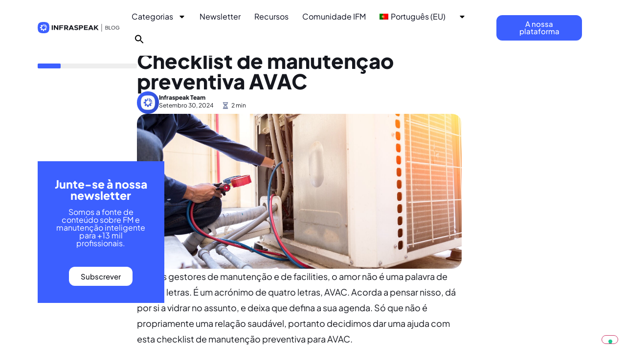

--- FILE ---
content_type: text/html; charset=UTF-8
request_url: https://blog.infraspeak.com/pt-pt/checklist-manutencao-preventiva-avac/
body_size: 24496
content:
<!doctype html>
<html lang="pt-pt">
<head>
	<meta charset="UTF-8">
		<meta name="viewport" content="width=device-width, initial-scale=1">
	<link rel="profile" href="https://gmpg.org/xfn/11">
	<meta name='robots' content='index, follow, max-image-preview:large, max-snippet:-1, max-video-preview:-1' />
	<style>img:is([sizes="auto" i], [sizes^="auto," i]) { contain-intrinsic-size: 3000px 1500px }</style>
	<link rel="alternate" hreflang="en" href="https://blog.infraspeak.com/hvac-preventive-maintenance-checklist/" />
<link rel="alternate" hreflang="pt-br" href="https://blog.infraspeak.com/pt-br/checklist-manutencao-preventiva-avac/" />
<link rel="alternate" hreflang="pt-pt" href="https://blog.infraspeak.com/pt-pt/checklist-manutencao-preventiva-avac/" />
<link rel="alternate" hreflang="es" href="https://blog.infraspeak.com/es/plan-mantenimiento-preventivo-climatizacion-hvac/" />
<link rel="alternate" hreflang="x-default" href="https://blog.infraspeak.com/hvac-preventive-maintenance-checklist/" />

	<!-- This site is optimized with the Yoast SEO plugin v26.7 - https://yoast.com/wordpress/plugins/seo/ -->
	<title>Checklist de manutenção preventiva AVAC &#8226; Infraspeak Blog</title>
	<meta name="description" content="O seu equipamento AVAC consome todos os seus pensamentos? Criámos uma checklist para o ajudar com um plano de manutenção preventiva." />
	<link rel="canonical" href="https://blog.infraspeak.com/pt-pt/checklist-manutencao-preventiva-avac/" />
	<meta property="og:locale" content="pt_PT" />
	<meta property="og:type" content="article" />
	<meta property="og:title" content="Checklist de manutenção preventiva AVAC &#8226; Infraspeak Blog" />
	<meta property="og:description" content="O seu equipamento AVAC consome todos os seus pensamentos? Criámos uma checklist para o ajudar com um plano de manutenção preventiva." />
	<meta property="og:url" content="https://blog.infraspeak.com/pt-pt/checklist-manutencao-preventiva-avac/" />
	<meta property="og:site_name" content="Infraspeak Blog" />
	<meta property="article:publisher" content="https://www.facebook.com/infraspeakmaintenance" />
	<meta property="article:published_time" content="2024-09-30T10:13:50+00:00" />
	<meta property="article:modified_time" content="2024-09-30T10:13:51+00:00" />
	<meta property="og:image" content="https://blog.infraspeak.com/wp-content/uploads/2021/02/rsz_adobestock_289084367-min.jpg" />
	<meta property="og:image:width" content="1280" />
	<meta property="og:image:height" content="853" />
	<meta property="og:image:type" content="image/jpeg" />
	<meta name="author" content="Infraspeak Team" />
	<meta name="twitter:card" content="summary_large_image" />
	<meta name="twitter:creator" content="@infraspeak" />
	<meta name="twitter:site" content="@infraspeak" />
	<meta name="twitter:label1" content="Escrito por" />
	<meta name="twitter:data1" content="Infraspeak Team" />
	<meta name="twitter:label2" content="Tempo estimado de leitura" />
	<meta name="twitter:data2" content="3 minutos" />
	<script type="application/ld+json" class="yoast-schema-graph">{"@context":"https://schema.org","@graph":[{"@type":"Article","@id":"https://blog.infraspeak.com/pt-pt/checklist-manutencao-preventiva-avac/#article","isPartOf":{"@id":"https://blog.infraspeak.com/pt-pt/checklist-manutencao-preventiva-avac/"},"author":{"name":"Infraspeak Team","@id":"https://blog.infraspeak.com/pt-pt/#/schema/person/b53887f01881a658b4cc1bf25f2d4377"},"headline":"Checklist de manutenção preventiva AVAC","datePublished":"2024-09-30T10:13:50+00:00","dateModified":"2024-09-30T10:13:51+00:00","mainEntityOfPage":{"@id":"https://blog.infraspeak.com/pt-pt/checklist-manutencao-preventiva-avac/"},"wordCount":488,"publisher":{"@id":"https://blog.infraspeak.com/pt-pt/#organization"},"image":{"@id":"https://blog.infraspeak.com/pt-pt/checklist-manutencao-preventiva-avac/#primaryimage"},"thumbnailUrl":"https://blog.infraspeak.com/wp-content/uploads/2021/02/rsz_adobestock_289084367-min.jpg","articleSection":["Manutenção"],"inLanguage":"pt-PT"},{"@type":"WebPage","@id":"https://blog.infraspeak.com/pt-pt/checklist-manutencao-preventiva-avac/","url":"https://blog.infraspeak.com/pt-pt/checklist-manutencao-preventiva-avac/","name":"Checklist de manutenção preventiva AVAC &#8226; Infraspeak Blog","isPartOf":{"@id":"https://blog.infraspeak.com/pt-pt/#website"},"primaryImageOfPage":{"@id":"https://blog.infraspeak.com/pt-pt/checklist-manutencao-preventiva-avac/#primaryimage"},"image":{"@id":"https://blog.infraspeak.com/pt-pt/checklist-manutencao-preventiva-avac/#primaryimage"},"thumbnailUrl":"https://blog.infraspeak.com/wp-content/uploads/2021/02/rsz_adobestock_289084367-min.jpg","datePublished":"2024-09-30T10:13:50+00:00","dateModified":"2024-09-30T10:13:51+00:00","description":"O seu equipamento AVAC consome todos os seus pensamentos? Criámos uma checklist para o ajudar com um plano de manutenção preventiva.","breadcrumb":{"@id":"https://blog.infraspeak.com/pt-pt/checklist-manutencao-preventiva-avac/#breadcrumb"},"inLanguage":"pt-PT","potentialAction":[{"@type":"ReadAction","target":["https://blog.infraspeak.com/pt-pt/checklist-manutencao-preventiva-avac/"]}]},{"@type":"ImageObject","inLanguage":"pt-PT","@id":"https://blog.infraspeak.com/pt-pt/checklist-manutencao-preventiva-avac/#primaryimage","url":"https://blog.infraspeak.com/wp-content/uploads/2021/02/rsz_adobestock_289084367-min.jpg","contentUrl":"https://blog.infraspeak.com/wp-content/uploads/2021/02/rsz_adobestock_289084367-min.jpg","width":1280,"height":853,"caption":"HVAC"},{"@type":"BreadcrumbList","@id":"https://blog.infraspeak.com/pt-pt/checklist-manutencao-preventiva-avac/#breadcrumb","itemListElement":[{"@type":"ListItem","position":1,"name":"Home","item":"https://blog.infraspeak.com/"},{"@type":"ListItem","position":2,"name":"Checklist de manutenção preventiva AVAC"}]},{"@type":"WebSite","@id":"https://blog.infraspeak.com/pt-pt/#website","url":"https://blog.infraspeak.com/pt-pt/","name":"Infraspeak Blog","description":"All About Maintenance and Facilities Management","publisher":{"@id":"https://blog.infraspeak.com/pt-pt/#organization"},"potentialAction":[{"@type":"SearchAction","target":{"@type":"EntryPoint","urlTemplate":"https://blog.infraspeak.com/pt-pt/?s={search_term_string}"},"query-input":{"@type":"PropertyValueSpecification","valueRequired":true,"valueName":"search_term_string"}}],"inLanguage":"pt-PT"},{"@type":"Organization","@id":"https://blog.infraspeak.com/pt-pt/#organization","name":"Infraspeak","url":"https://blog.infraspeak.com/pt-pt/","logo":{"@type":"ImageObject","inLanguage":"pt-PT","@id":"https://blog.infraspeak.com/pt-pt/#/schema/logo/image/","url":"https://blog.infraspeak.com/wp-content/uploads/2018/11/is-logo@2x.png","contentUrl":"https://blog.infraspeak.com/wp-content/uploads/2018/11/is-logo@2x.png","width":544,"height":180,"caption":"Infraspeak"},"image":{"@id":"https://blog.infraspeak.com/pt-pt/#/schema/logo/image/"},"sameAs":["https://www.facebook.com/infraspeakmaintenance","https://x.com/infraspeak","https://www.instagram.com/infraspeak/","http://www.linkedin.com/company/infraspeak","https://www.youtube.com/channel/UCOdjKyhSD9RJbRhuP-S8Avw"]},{"@type":"Person","@id":"https://blog.infraspeak.com/pt-pt/#/schema/person/b53887f01881a658b4cc1bf25f2d4377","name":"Infraspeak Team","image":{"@type":"ImageObject","inLanguage":"pt-PT","@id":"https://blog.infraspeak.com/pt-pt/#/schema/person/image/","url":"https://blog.infraspeak.com/wp-content/uploads/2023/02/296167549_2627985274000609_8314221938057526692_n-120x120.jpg","contentUrl":"https://blog.infraspeak.com/wp-content/uploads/2023/02/296167549_2627985274000609_8314221938057526692_n-120x120.jpg","caption":"Infraspeak Team"},"url":"https://blog.infraspeak.com/pt-pt/author/infraspeakteam/"}]}</script>
	<!-- / Yoast SEO plugin. -->


<link rel='dns-prefetch' href='//js.hs-scripts.com' />
<link rel="alternate" type="application/rss+xml" title="Infraspeak Blog &raquo; Feed" href="https://blog.infraspeak.com/pt-pt/feed/" />
<script>
window._wpemojiSettings = {"baseUrl":"https:\/\/s.w.org\/images\/core\/emoji\/16.0.1\/72x72\/","ext":".png","svgUrl":"https:\/\/s.w.org\/images\/core\/emoji\/16.0.1\/svg\/","svgExt":".svg","source":{"concatemoji":"https:\/\/blog.infraspeak.com\/wp-includes\/js\/wp-emoji-release.min.js?ver=6.8.3"}};
/*! This file is auto-generated */
!function(s,n){var o,i,e;function c(e){try{var t={supportTests:e,timestamp:(new Date).valueOf()};sessionStorage.setItem(o,JSON.stringify(t))}catch(e){}}function p(e,t,n){e.clearRect(0,0,e.canvas.width,e.canvas.height),e.fillText(t,0,0);var t=new Uint32Array(e.getImageData(0,0,e.canvas.width,e.canvas.height).data),a=(e.clearRect(0,0,e.canvas.width,e.canvas.height),e.fillText(n,0,0),new Uint32Array(e.getImageData(0,0,e.canvas.width,e.canvas.height).data));return t.every(function(e,t){return e===a[t]})}function u(e,t){e.clearRect(0,0,e.canvas.width,e.canvas.height),e.fillText(t,0,0);for(var n=e.getImageData(16,16,1,1),a=0;a<n.data.length;a++)if(0!==n.data[a])return!1;return!0}function f(e,t,n,a){switch(t){case"flag":return n(e,"\ud83c\udff3\ufe0f\u200d\u26a7\ufe0f","\ud83c\udff3\ufe0f\u200b\u26a7\ufe0f")?!1:!n(e,"\ud83c\udde8\ud83c\uddf6","\ud83c\udde8\u200b\ud83c\uddf6")&&!n(e,"\ud83c\udff4\udb40\udc67\udb40\udc62\udb40\udc65\udb40\udc6e\udb40\udc67\udb40\udc7f","\ud83c\udff4\u200b\udb40\udc67\u200b\udb40\udc62\u200b\udb40\udc65\u200b\udb40\udc6e\u200b\udb40\udc67\u200b\udb40\udc7f");case"emoji":return!a(e,"\ud83e\udedf")}return!1}function g(e,t,n,a){var r="undefined"!=typeof WorkerGlobalScope&&self instanceof WorkerGlobalScope?new OffscreenCanvas(300,150):s.createElement("canvas"),o=r.getContext("2d",{willReadFrequently:!0}),i=(o.textBaseline="top",o.font="600 32px Arial",{});return e.forEach(function(e){i[e]=t(o,e,n,a)}),i}function t(e){var t=s.createElement("script");t.src=e,t.defer=!0,s.head.appendChild(t)}"undefined"!=typeof Promise&&(o="wpEmojiSettingsSupports",i=["flag","emoji"],n.supports={everything:!0,everythingExceptFlag:!0},e=new Promise(function(e){s.addEventListener("DOMContentLoaded",e,{once:!0})}),new Promise(function(t){var n=function(){try{var e=JSON.parse(sessionStorage.getItem(o));if("object"==typeof e&&"number"==typeof e.timestamp&&(new Date).valueOf()<e.timestamp+604800&&"object"==typeof e.supportTests)return e.supportTests}catch(e){}return null}();if(!n){if("undefined"!=typeof Worker&&"undefined"!=typeof OffscreenCanvas&&"undefined"!=typeof URL&&URL.createObjectURL&&"undefined"!=typeof Blob)try{var e="postMessage("+g.toString()+"("+[JSON.stringify(i),f.toString(),p.toString(),u.toString()].join(",")+"));",a=new Blob([e],{type:"text/javascript"}),r=new Worker(URL.createObjectURL(a),{name:"wpTestEmojiSupports"});return void(r.onmessage=function(e){c(n=e.data),r.terminate(),t(n)})}catch(e){}c(n=g(i,f,p,u))}t(n)}).then(function(e){for(var t in e)n.supports[t]=e[t],n.supports.everything=n.supports.everything&&n.supports[t],"flag"!==t&&(n.supports.everythingExceptFlag=n.supports.everythingExceptFlag&&n.supports[t]);n.supports.everythingExceptFlag=n.supports.everythingExceptFlag&&!n.supports.flag,n.DOMReady=!1,n.readyCallback=function(){n.DOMReady=!0}}).then(function(){return e}).then(function(){var e;n.supports.everything||(n.readyCallback(),(e=n.source||{}).concatemoji?t(e.concatemoji):e.wpemoji&&e.twemoji&&(t(e.twemoji),t(e.wpemoji)))}))}((window,document),window._wpemojiSettings);
</script>
<style id='wp-emoji-styles-inline-css'>

	img.wp-smiley, img.emoji {
		display: inline !important;
		border: none !important;
		box-shadow: none !important;
		height: 1em !important;
		width: 1em !important;
		margin: 0 0.07em !important;
		vertical-align: -0.1em !important;
		background: none !important;
		padding: 0 !important;
	}
</style>
<link rel='stylesheet' id='wp-block-library-css' href='https://blog.infraspeak.com/wp-includes/css/dist/block-library/style.min.css?ver=6.8.3' media='all' />
<style id='classic-theme-styles-inline-css'>
/*! This file is auto-generated */
.wp-block-button__link{color:#fff;background-color:#32373c;border-radius:9999px;box-shadow:none;text-decoration:none;padding:calc(.667em + 2px) calc(1.333em + 2px);font-size:1.125em}.wp-block-file__button{background:#32373c;color:#fff;text-decoration:none}
</style>
<style id='global-styles-inline-css'>
:root{--wp--preset--aspect-ratio--square: 1;--wp--preset--aspect-ratio--4-3: 4/3;--wp--preset--aspect-ratio--3-4: 3/4;--wp--preset--aspect-ratio--3-2: 3/2;--wp--preset--aspect-ratio--2-3: 2/3;--wp--preset--aspect-ratio--16-9: 16/9;--wp--preset--aspect-ratio--9-16: 9/16;--wp--preset--color--black: #000000;--wp--preset--color--cyan-bluish-gray: #abb8c3;--wp--preset--color--white: #ffffff;--wp--preset--color--pale-pink: #f78da7;--wp--preset--color--vivid-red: #cf2e2e;--wp--preset--color--luminous-vivid-orange: #ff6900;--wp--preset--color--luminous-vivid-amber: #fcb900;--wp--preset--color--light-green-cyan: #7bdcb5;--wp--preset--color--vivid-green-cyan: #00d084;--wp--preset--color--pale-cyan-blue: #8ed1fc;--wp--preset--color--vivid-cyan-blue: #0693e3;--wp--preset--color--vivid-purple: #9b51e0;--wp--preset--gradient--vivid-cyan-blue-to-vivid-purple: linear-gradient(135deg,rgba(6,147,227,1) 0%,rgb(155,81,224) 100%);--wp--preset--gradient--light-green-cyan-to-vivid-green-cyan: linear-gradient(135deg,rgb(122,220,180) 0%,rgb(0,208,130) 100%);--wp--preset--gradient--luminous-vivid-amber-to-luminous-vivid-orange: linear-gradient(135deg,rgba(252,185,0,1) 0%,rgba(255,105,0,1) 100%);--wp--preset--gradient--luminous-vivid-orange-to-vivid-red: linear-gradient(135deg,rgba(255,105,0,1) 0%,rgb(207,46,46) 100%);--wp--preset--gradient--very-light-gray-to-cyan-bluish-gray: linear-gradient(135deg,rgb(238,238,238) 0%,rgb(169,184,195) 100%);--wp--preset--gradient--cool-to-warm-spectrum: linear-gradient(135deg,rgb(74,234,220) 0%,rgb(151,120,209) 20%,rgb(207,42,186) 40%,rgb(238,44,130) 60%,rgb(251,105,98) 80%,rgb(254,248,76) 100%);--wp--preset--gradient--blush-light-purple: linear-gradient(135deg,rgb(255,206,236) 0%,rgb(152,150,240) 100%);--wp--preset--gradient--blush-bordeaux: linear-gradient(135deg,rgb(254,205,165) 0%,rgb(254,45,45) 50%,rgb(107,0,62) 100%);--wp--preset--gradient--luminous-dusk: linear-gradient(135deg,rgb(255,203,112) 0%,rgb(199,81,192) 50%,rgb(65,88,208) 100%);--wp--preset--gradient--pale-ocean: linear-gradient(135deg,rgb(255,245,203) 0%,rgb(182,227,212) 50%,rgb(51,167,181) 100%);--wp--preset--gradient--electric-grass: linear-gradient(135deg,rgb(202,248,128) 0%,rgb(113,206,126) 100%);--wp--preset--gradient--midnight: linear-gradient(135deg,rgb(2,3,129) 0%,rgb(40,116,252) 100%);--wp--preset--font-size--small: 13px;--wp--preset--font-size--medium: 20px;--wp--preset--font-size--large: 36px;--wp--preset--font-size--x-large: 42px;--wp--preset--spacing--20: 0.44rem;--wp--preset--spacing--30: 0.67rem;--wp--preset--spacing--40: 1rem;--wp--preset--spacing--50: 1.5rem;--wp--preset--spacing--60: 2.25rem;--wp--preset--spacing--70: 3.38rem;--wp--preset--spacing--80: 5.06rem;--wp--preset--shadow--natural: 6px 6px 9px rgba(0, 0, 0, 0.2);--wp--preset--shadow--deep: 12px 12px 50px rgba(0, 0, 0, 0.4);--wp--preset--shadow--sharp: 6px 6px 0px rgba(0, 0, 0, 0.2);--wp--preset--shadow--outlined: 6px 6px 0px -3px rgba(255, 255, 255, 1), 6px 6px rgba(0, 0, 0, 1);--wp--preset--shadow--crisp: 6px 6px 0px rgba(0, 0, 0, 1);}:where(.is-layout-flex){gap: 0.5em;}:where(.is-layout-grid){gap: 0.5em;}body .is-layout-flex{display: flex;}.is-layout-flex{flex-wrap: wrap;align-items: center;}.is-layout-flex > :is(*, div){margin: 0;}body .is-layout-grid{display: grid;}.is-layout-grid > :is(*, div){margin: 0;}:where(.wp-block-columns.is-layout-flex){gap: 2em;}:where(.wp-block-columns.is-layout-grid){gap: 2em;}:where(.wp-block-post-template.is-layout-flex){gap: 1.25em;}:where(.wp-block-post-template.is-layout-grid){gap: 1.25em;}.has-black-color{color: var(--wp--preset--color--black) !important;}.has-cyan-bluish-gray-color{color: var(--wp--preset--color--cyan-bluish-gray) !important;}.has-white-color{color: var(--wp--preset--color--white) !important;}.has-pale-pink-color{color: var(--wp--preset--color--pale-pink) !important;}.has-vivid-red-color{color: var(--wp--preset--color--vivid-red) !important;}.has-luminous-vivid-orange-color{color: var(--wp--preset--color--luminous-vivid-orange) !important;}.has-luminous-vivid-amber-color{color: var(--wp--preset--color--luminous-vivid-amber) !important;}.has-light-green-cyan-color{color: var(--wp--preset--color--light-green-cyan) !important;}.has-vivid-green-cyan-color{color: var(--wp--preset--color--vivid-green-cyan) !important;}.has-pale-cyan-blue-color{color: var(--wp--preset--color--pale-cyan-blue) !important;}.has-vivid-cyan-blue-color{color: var(--wp--preset--color--vivid-cyan-blue) !important;}.has-vivid-purple-color{color: var(--wp--preset--color--vivid-purple) !important;}.has-black-background-color{background-color: var(--wp--preset--color--black) !important;}.has-cyan-bluish-gray-background-color{background-color: var(--wp--preset--color--cyan-bluish-gray) !important;}.has-white-background-color{background-color: var(--wp--preset--color--white) !important;}.has-pale-pink-background-color{background-color: var(--wp--preset--color--pale-pink) !important;}.has-vivid-red-background-color{background-color: var(--wp--preset--color--vivid-red) !important;}.has-luminous-vivid-orange-background-color{background-color: var(--wp--preset--color--luminous-vivid-orange) !important;}.has-luminous-vivid-amber-background-color{background-color: var(--wp--preset--color--luminous-vivid-amber) !important;}.has-light-green-cyan-background-color{background-color: var(--wp--preset--color--light-green-cyan) !important;}.has-vivid-green-cyan-background-color{background-color: var(--wp--preset--color--vivid-green-cyan) !important;}.has-pale-cyan-blue-background-color{background-color: var(--wp--preset--color--pale-cyan-blue) !important;}.has-vivid-cyan-blue-background-color{background-color: var(--wp--preset--color--vivid-cyan-blue) !important;}.has-vivid-purple-background-color{background-color: var(--wp--preset--color--vivid-purple) !important;}.has-black-border-color{border-color: var(--wp--preset--color--black) !important;}.has-cyan-bluish-gray-border-color{border-color: var(--wp--preset--color--cyan-bluish-gray) !important;}.has-white-border-color{border-color: var(--wp--preset--color--white) !important;}.has-pale-pink-border-color{border-color: var(--wp--preset--color--pale-pink) !important;}.has-vivid-red-border-color{border-color: var(--wp--preset--color--vivid-red) !important;}.has-luminous-vivid-orange-border-color{border-color: var(--wp--preset--color--luminous-vivid-orange) !important;}.has-luminous-vivid-amber-border-color{border-color: var(--wp--preset--color--luminous-vivid-amber) !important;}.has-light-green-cyan-border-color{border-color: var(--wp--preset--color--light-green-cyan) !important;}.has-vivid-green-cyan-border-color{border-color: var(--wp--preset--color--vivid-green-cyan) !important;}.has-pale-cyan-blue-border-color{border-color: var(--wp--preset--color--pale-cyan-blue) !important;}.has-vivid-cyan-blue-border-color{border-color: var(--wp--preset--color--vivid-cyan-blue) !important;}.has-vivid-purple-border-color{border-color: var(--wp--preset--color--vivid-purple) !important;}.has-vivid-cyan-blue-to-vivid-purple-gradient-background{background: var(--wp--preset--gradient--vivid-cyan-blue-to-vivid-purple) !important;}.has-light-green-cyan-to-vivid-green-cyan-gradient-background{background: var(--wp--preset--gradient--light-green-cyan-to-vivid-green-cyan) !important;}.has-luminous-vivid-amber-to-luminous-vivid-orange-gradient-background{background: var(--wp--preset--gradient--luminous-vivid-amber-to-luminous-vivid-orange) !important;}.has-luminous-vivid-orange-to-vivid-red-gradient-background{background: var(--wp--preset--gradient--luminous-vivid-orange-to-vivid-red) !important;}.has-very-light-gray-to-cyan-bluish-gray-gradient-background{background: var(--wp--preset--gradient--very-light-gray-to-cyan-bluish-gray) !important;}.has-cool-to-warm-spectrum-gradient-background{background: var(--wp--preset--gradient--cool-to-warm-spectrum) !important;}.has-blush-light-purple-gradient-background{background: var(--wp--preset--gradient--blush-light-purple) !important;}.has-blush-bordeaux-gradient-background{background: var(--wp--preset--gradient--blush-bordeaux) !important;}.has-luminous-dusk-gradient-background{background: var(--wp--preset--gradient--luminous-dusk) !important;}.has-pale-ocean-gradient-background{background: var(--wp--preset--gradient--pale-ocean) !important;}.has-electric-grass-gradient-background{background: var(--wp--preset--gradient--electric-grass) !important;}.has-midnight-gradient-background{background: var(--wp--preset--gradient--midnight) !important;}.has-small-font-size{font-size: var(--wp--preset--font-size--small) !important;}.has-medium-font-size{font-size: var(--wp--preset--font-size--medium) !important;}.has-large-font-size{font-size: var(--wp--preset--font-size--large) !important;}.has-x-large-font-size{font-size: var(--wp--preset--font-size--x-large) !important;}
:where(.wp-block-post-template.is-layout-flex){gap: 1.25em;}:where(.wp-block-post-template.is-layout-grid){gap: 1.25em;}
:where(.wp-block-columns.is-layout-flex){gap: 2em;}:where(.wp-block-columns.is-layout-grid){gap: 2em;}
:root :where(.wp-block-pullquote){font-size: 1.5em;line-height: 1.6;}
</style>
<link rel='stylesheet' id='ppress-frontend-css' href='https://blog.infraspeak.com/wp-content/plugins/wp-user-avatar/assets/css/frontend.min.css?ver=4.16.8' media='all' />
<link rel='stylesheet' id='ppress-flatpickr-css' href='https://blog.infraspeak.com/wp-content/plugins/wp-user-avatar/assets/flatpickr/flatpickr.min.css?ver=4.16.8' media='all' />
<link rel='stylesheet' id='ppress-select2-css' href='https://blog.infraspeak.com/wp-content/plugins/wp-user-avatar/assets/select2/select2.min.css?ver=6.8.3' media='all' />
<link rel='stylesheet' id='wpml-legacy-horizontal-list-0-css' href='https://blog.infraspeak.com/wp-content/plugins/sitepress-multilingual-cms/templates/language-switchers/legacy-list-horizontal/style.min.css?ver=1' media='all' />
<link rel='stylesheet' id='wpml-menu-item-0-css' href='https://blog.infraspeak.com/wp-content/plugins/sitepress-multilingual-cms/templates/language-switchers/menu-item/style.min.css?ver=1' media='all' />
<link rel='stylesheet' id='ivory-search-styles-css' href='https://blog.infraspeak.com/wp-content/plugins/add-search-to-menu/public/css/ivory-search.min.css?ver=5.5.13' media='all' />
<link rel='stylesheet' id='hello-elementor-css' href='https://blog.infraspeak.com/wp-content/themes/hello-elementor/style.min.css?ver=2.6.1' media='all' />
<link rel='stylesheet' id='hello-elementor-theme-style-css' href='https://blog.infraspeak.com/wp-content/themes/hello-elementor/theme.min.css?ver=2.6.1' media='all' />
<link rel='stylesheet' id='elementor-frontend-css' href='https://blog.infraspeak.com/wp-content/plugins/elementor/assets/css/frontend.min.css?ver=3.34.1' media='all' />
<style id='elementor-frontend-inline-css'>
.elementor-19305 .elementor-element.elementor-element-57e6e310 > .elementor-widget-container{background-image:url("https://blog.infraspeak.com/wp-content/uploads/2021/02/rsz_adobestock_289084367-min.jpg");}
</style>
<link rel='stylesheet' id='elementor-post-18275-css' href='https://blog.infraspeak.com/wp-content/uploads/elementor/css/post-18275.css?ver=1768515857' media='all' />
<link rel='stylesheet' id='widget-image-css' href='https://blog.infraspeak.com/wp-content/plugins/elementor/assets/css/widget-image.min.css?ver=3.34.1' media='all' />
<link rel='stylesheet' id='widget-nav-menu-css' href='https://blog.infraspeak.com/wp-content/plugins/elementor-pro/assets/css/widget-nav-menu.min.css?ver=3.34.0' media='all' />
<link rel='stylesheet' id='e-sticky-css' href='https://blog.infraspeak.com/wp-content/plugins/elementor-pro/assets/css/modules/sticky.min.css?ver=3.34.0' media='all' />
<link rel='stylesheet' id='widget-heading-css' href='https://blog.infraspeak.com/wp-content/plugins/elementor/assets/css/widget-heading.min.css?ver=3.34.1' media='all' />
<link rel='stylesheet' id='widget-icon-list-css' href='https://blog.infraspeak.com/wp-content/plugins/elementor/assets/css/widget-icon-list.min.css?ver=3.34.1' media='all' />
<link rel='stylesheet' id='widget-toggle-css' href='https://blog.infraspeak.com/wp-content/plugins/elementor/assets/css/widget-toggle.min.css?ver=3.34.1' media='all' />
<link rel='stylesheet' id='widget-social-icons-css' href='https://blog.infraspeak.com/wp-content/plugins/elementor/assets/css/widget-social-icons.min.css?ver=3.34.1' media='all' />
<link rel='stylesheet' id='e-apple-webkit-css' href='https://blog.infraspeak.com/wp-content/plugins/elementor/assets/css/conditionals/apple-webkit.min.css?ver=3.34.1' media='all' />
<link rel='stylesheet' id='widget-progress-tracker-css' href='https://blog.infraspeak.com/wp-content/plugins/elementor-pro/assets/css/widget-progress-tracker.min.css?ver=3.34.0' media='all' />
<link rel='stylesheet' id='widget-table-of-contents-css' href='https://blog.infraspeak.com/wp-content/plugins/elementor-pro/assets/css/widget-table-of-contents.min.css?ver=3.34.0' media='all' />
<link rel='stylesheet' id='widget-post-info-css' href='https://blog.infraspeak.com/wp-content/plugins/elementor-pro/assets/css/widget-post-info.min.css?ver=3.34.0' media='all' />
<link rel='stylesheet' id='widget-spacer-css' href='https://blog.infraspeak.com/wp-content/plugins/elementor/assets/css/widget-spacer.min.css?ver=3.34.1' media='all' />
<link rel='stylesheet' id='widget-share-buttons-css' href='https://blog.infraspeak.com/wp-content/plugins/elementor-pro/assets/css/widget-share-buttons.min.css?ver=3.34.0' media='all' />
<link rel='stylesheet' id='widget-divider-css' href='https://blog.infraspeak.com/wp-content/plugins/elementor/assets/css/widget-divider.min.css?ver=3.34.1' media='all' />
<link rel='stylesheet' id='widget-loop-common-css' href='https://blog.infraspeak.com/wp-content/plugins/elementor-pro/assets/css/widget-loop-common.min.css?ver=3.34.0' media='all' />
<link rel='stylesheet' id='widget-loop-grid-css' href='https://blog.infraspeak.com/wp-content/plugins/elementor-pro/assets/css/widget-loop-grid.min.css?ver=3.34.0' media='all' />
<link rel='stylesheet' id='e-popup-css' href='https://blog.infraspeak.com/wp-content/plugins/elementor-pro/assets/css/conditionals/popup.min.css?ver=3.34.0' media='all' />
<link rel='stylesheet' id='elementor-post-19083-css' href='https://blog.infraspeak.com/wp-content/uploads/elementor/css/post-19083.css?ver=1768515882' media='all' />
<link rel='stylesheet' id='elementor-post-18946-css' href='https://blog.infraspeak.com/wp-content/uploads/elementor/css/post-18946.css?ver=1768515882' media='all' />
<link rel='stylesheet' id='elementor-post-19305-css' href='https://blog.infraspeak.com/wp-content/uploads/elementor/css/post-19305.css?ver=1768515883' media='all' />
<link rel='stylesheet' id='elementor-post-27238-css' href='https://blog.infraspeak.com/wp-content/uploads/elementor/css/post-27238.css?ver=1768515883' media='all' />
<link rel='stylesheet' id='elementor-post-19894-css' href='https://blog.infraspeak.com/wp-content/uploads/elementor/css/post-19894.css?ver=1768515883' media='all' />
<link rel='stylesheet' id='elementor-post-19987-css' href='https://blog.infraspeak.com/wp-content/uploads/elementor/css/post-19987.css?ver=1768515858' media='all' />
<link rel='stylesheet' id='elementor-post-19986-css' href='https://blog.infraspeak.com/wp-content/uploads/elementor/css/post-19986.css?ver=1768515858' media='all' />
<link rel='stylesheet' id='bsfrt_frontend-css' href='https://blog.infraspeak.com/wp-content/plugins/read-meter/assets/css/bsfrt-frontend-css.min.css?ver=1.0.11' media='all' />
<script src="https://blog.infraspeak.com/wp-includes/js/jquery/jquery.min.js?ver=3.7.1" id="jquery-core-js"></script>
<script src="https://blog.infraspeak.com/wp-includes/js/jquery/jquery-migrate.min.js?ver=3.4.1" id="jquery-migrate-js"></script>
<script src="https://blog.infraspeak.com/wp-content/plugins/wp-user-avatar/assets/flatpickr/flatpickr.min.js?ver=4.16.8" id="ppress-flatpickr-js"></script>
<script src="https://blog.infraspeak.com/wp-content/plugins/wp-user-avatar/assets/select2/select2.min.js?ver=4.16.8" id="ppress-select2-js"></script>
<link rel="https://api.w.org/" href="https://blog.infraspeak.com/pt-pt/wp-json/" /><link rel="alternate" title="JSON" type="application/json" href="https://blog.infraspeak.com/pt-pt/wp-json/wp/v2/posts/8557" /><link rel="EditURI" type="application/rsd+xml" title="RSD" href="https://blog.infraspeak.com/xmlrpc.php?rsd" />
<meta name="generator" content="WordPress 6.8.3" />
<link rel='shortlink' href='https://blog.infraspeak.com/pt-pt/?p=8557' />
<link rel="alternate" title="oEmbed (JSON)" type="application/json+oembed" href="https://blog.infraspeak.com/pt-pt/wp-json/oembed/1.0/embed?url=https%3A%2F%2Fblog.infraspeak.com%2Fpt-pt%2Fchecklist-manutencao-preventiva-avac%2F" />
<link rel="alternate" title="oEmbed (XML)" type="text/xml+oembed" href="https://blog.infraspeak.com/pt-pt/wp-json/oembed/1.0/embed?url=https%3A%2F%2Fblog.infraspeak.com%2Fpt-pt%2Fchecklist-manutencao-preventiva-avac%2F&#038;format=xml" />
<meta name="generator" content="WPML ver:4.8.6 stt:1,4,3,43,42,2;" />
<script type="text/javascript">
var _iub = _iub || [];
_iub.csConfiguration = {"enableTcf":true,"googleAdditionalConsentMode":true,"lang":"en","perPurposeConsent":true,"siteId":1632538,"tcfPurposes":{"2":"consent_only","7":"consent_only","8":"consent_only","9":"consent_only","10":"consent_only"},"cookiePolicyId":17389516, "banner":{ "acceptButtonColor":"#3C5FFF","acceptButtonDisplay":true,"backgroundColor":"#FFFFFF","backgroundOverlay":true,"closeButtonRejects":true,"customizeButtonDisplay":true,"explicitWithdrawal":true,"fontSizeBody":"12px","fontSizeCloseButton":"12px","listPurposes":true,"linksColor":"#000000","position":"float-bottom-center","rejectButtonColor":"#3C5FFF","rejectButtonDisplay":true,"textColor":"#000000" }};
</script>
<script type="text/javascript" src="https://cs.iubenda.com/autoblocking/1632538.js"></script>
<script type="text/javascript" src="//cdn.iubenda.com/cs/tcf/stub-v2.js"></script>
<script type="text/javascript" src="//cdn.iubenda.com/cs/tcf/safe-tcf-v2.js"></script>
<script type="text/javascript" src="//cdn.iubenda.com/cs/iubenda_cs.js" charset="UTF-8" async></script>

<!-- Google Tag Manager -->
<script>(function(w,d,s,l,i){w[l]=w[l]||[];w[l].push({'gtm.start':
new Date().getTime(),event:'gtm.js'});var f=d.getElementsByTagName(s)[0],
j=d.createElement(s),dl=l!='dataLayer'?'&l='+l:'';j.async=true;j.src=
'https://www.googletagmanager.com/gtm.js?id='+i+dl;f.parentNode.insertBefore(j,f);
})(window,document,'script','dataLayer','GTM-PM7RTGV');</script>
<!-- End Google Tag Manager -->			<!-- DO NOT COPY THIS SNIPPET! Start of Page Analytics Tracking for HubSpot WordPress plugin v11.3.33-->
			<script class="hsq-set-content-id" data-content-id="blog-post">
				var _hsq = _hsq || [];
				_hsq.push(["setContentType", "blog-post"]);
			</script>
			<!-- DO NOT COPY THIS SNIPPET! End of Page Analytics Tracking for HubSpot WordPress plugin -->
			<meta name="generator" content="Elementor 3.34.1; features: e_font_icon_svg, additional_custom_breakpoints; settings: css_print_method-external, google_font-enabled, font_display-swap">
<link rel="icon" href="https://blog.infraspeak.com/wp-content/uploads/2022/08/cropped-cropped-icon_squircle_original_RGB_v1-32x32.png" sizes="32x32" />
<link rel="icon" href="https://blog.infraspeak.com/wp-content/uploads/2022/08/cropped-cropped-icon_squircle_original_RGB_v1-192x192.png" sizes="192x192" />
<link rel="apple-touch-icon" href="https://blog.infraspeak.com/wp-content/uploads/2022/08/cropped-cropped-icon_squircle_original_RGB_v1-180x180.png" />
<meta name="msapplication-TileImage" content="https://blog.infraspeak.com/wp-content/uploads/2022/08/cropped-cropped-icon_squircle_original_RGB_v1-270x270.png" />
		<style id="wp-custom-css">
			.highlight{
    font-size: 20px;
    font-weight: 400;
    background: rgb(48,75,204);
background: linear-gradient(145deg, rgba(48,75,204,1) 0%, rgba(60,95,255,1) 100%);
    padding: 30px 30px 30px 30px;
    line-height: 1.5;
    border-radius: 10px;
    margin-top: 30px;
    margin-bottom: 30px;
    color:white;
    
}

.highlight>a{
    color:white !important;
    text-decoration: underline;
    
}

 .highlight>p{
    color:white !important;
    font-size: 16px;
    padding-bottom: 0;
    padding-top: 10px;
}


postcontent h4{
    font-size: 18px;
    margin-top: 3rem;
    margin-bottom: 1rem;
	  line-height: 1.8;
    color:#15171E; 
}

.postcontent h3{
    font-size: 20px;
    margin-top: 3rem;
    margin-bottom: 1rem;
	  line-height: 1.8;
    color:#15171E;
}

.postcontent h2{
    font-size: 28px;
    margin-top: 3rem;
    margin-bottom: 1rem;
	  line-height: 1.8;
    color:#15171E;
}

.postcontent p{
    font-size: 18px;
    font-weight: 400;
    line-height: 1.8;
    margin-bottom: 1.5rem;
    color:#15171E;
}
.postcontent a{
    color: #3C5FFF;
}

.postcontent a:hover{
    color:#304BCC;
    text-decoration: underline;
}
.postcontent ul {
    font-size: 18px;
    font-weight: 400;
     line-height: 2.4;
    margin-bottom: 1.5rem;
    color:#15171E;
}

.postcontent ol{
    font-size: 18px;
    font-weight: 400;
     line-height: 2.4;
    margin-bottom: 1.5rem;
    color:#15171E;
}


.wpml-ls-menu-item .wpml-ls-flag+span {
    margin-right: 1em;
}

		</style>
		<style type="text/css" media="screen">.is-menu path.search-icon-path { fill: #ffffff;}body .popup-search-close:after, body .search-close:after { border-color: #ffffff;}body .popup-search-close:before, body .search-close:before { border-color: #ffffff;}</style>			<style type="text/css" media="screen">
			/* Ivory search custom CSS code */
			.is-search-form label input.is-search-input {
    width: 100%;
    border-radius: 12px;
    outline: 0;

button.is-search-submit span.is-search-icon,
button.is-search-submit {
    border-radius: 0 5px 5px 0;
}
}			</style>
					<style type="text/css">
					</style>
					<style type="text/css">
					</style>
					<style type="text/css">
					</style>
					<style type="text/css">
					</style>
		</head>
<body class="wp-singular post-template-default single single-post postid-8557 single-format-standard wp-theme-hello-elementor hello-elementor elementor-default elementor-kit-18275 elementor-page-19305">

<!-- Google Tag Manager (noscript) -->
<noscript><iframe src="https://www.googletagmanager.com/ns.html?id=GTM-PM7RTGV"
height="0" width="0" style="display:none;visibility:hidden"></iframe></noscript>
<!-- End Google Tag Manager (noscript) -->
<a class="skip-link screen-reader-text" href="#content">
	Skip to content</a>

		<header data-elementor-type="header" data-elementor-id="19083" class="elementor elementor-19083 elementor-18890 elementor-location-header" data-elementor-post-type="elementor_library">
			<div class="elementor-element elementor-element-92cb639 noprint e-flex e-con-boxed e-con e-parent" data-id="92cb639" data-element_type="container" data-settings="{&quot;background_background&quot;:&quot;classic&quot;,&quot;sticky&quot;:&quot;top&quot;,&quot;sticky_effects_offset&quot;:100,&quot;sticky_on&quot;:[&quot;desktop&quot;,&quot;tablet&quot;,&quot;mobile&quot;],&quot;sticky_offset&quot;:0,&quot;sticky_anchor_link_offset&quot;:0}">
					<div class="e-con-inner">
		<div class="elementor-element elementor-element-17f0a24 e-con-full e-flex e-con e-parent" data-id="17f0a24" data-element_type="container">
				<div class="elementor-element elementor-element-0b21f80 sticky-logo elementor-widget elementor-widget-image" data-id="0b21f80" data-element_type="widget" data-widget_type="image.default">
				<div class="elementor-widget-container">
																<a href="https://blog.infraspeak.com/pt-pt/" data-wpel-link="internal" target="_self">
							<img src="https://web.infraspeak.com/wp-content/uploads/2023/01/Logo_black_blue-2.svg" title="" alt="" loading="lazy" />								</a>
															</div>
				</div>
				</div>
		<div class="elementor-element elementor-element-4bca4ab e-con-full e-flex e-con e-parent" data-id="4bca4ab" data-element_type="container">
		<div class="elementor-element elementor-element-260ccac e-flex e-con-boxed e-con e-parent" data-id="260ccac" data-element_type="container">
					<div class="e-con-inner">
				<div class="elementor-element elementor-element-5314d07 elementor-nav-menu--stretch elementor-nav-menu--dropdown-tablet elementor-nav-menu__text-align-aside elementor-nav-menu--toggle elementor-nav-menu--burger elementor-widget elementor-widget-nav-menu" data-id="5314d07" data-element_type="widget" data-settings="{&quot;full_width&quot;:&quot;stretch&quot;,&quot;layout&quot;:&quot;horizontal&quot;,&quot;submenu_icon&quot;:{&quot;value&quot;:&quot;&lt;svg aria-hidden=\&quot;true\&quot; class=\&quot;e-font-icon-svg e-fas-caret-down\&quot; viewBox=\&quot;0 0 320 512\&quot; xmlns=\&quot;http:\/\/www.w3.org\/2000\/svg\&quot;&gt;&lt;path d=\&quot;M31.3 192h257.3c17.8 0 26.7 21.5 14.1 34.1L174.1 354.8c-7.8 7.8-20.5 7.8-28.3 0L17.2 226.1C4.6 213.5 13.5 192 31.3 192z\&quot;&gt;&lt;\/path&gt;&lt;\/svg&gt;&quot;,&quot;library&quot;:&quot;fa-solid&quot;},&quot;toggle&quot;:&quot;burger&quot;}" data-widget_type="nav-menu.default">
				<div class="elementor-widget-container">
								<nav aria-label="Menu" class="elementor-nav-menu--main elementor-nav-menu__container elementor-nav-menu--layout-horizontal e--pointer-underline e--animation-fade">
				<ul id="menu-1-5314d07" class="elementor-nav-menu"><li class="menu-item menu-item-type-custom menu-item-object-custom menu-item-has-children menu-item-18653"><a href="#" class="elementor-item elementor-item-anchor">Categorias</a>
<ul class="sub-menu elementor-nav-menu--dropdown">
	<li class="menu-item menu-item-type-taxonomy menu-item-object-category current-post-ancestor current-menu-parent current-post-parent menu-item-18654"><a href="https://blog.infraspeak.com/pt-pt/category/manutencao/" class="elementor-sub-item" data-wpel-link="internal" target="_self">Manutenção</a></li>
	<li class="menu-item menu-item-type-taxonomy menu-item-object-category menu-item-18655"><a href="https://blog.infraspeak.com/pt-pt/category/plataforma/" class="elementor-sub-item" data-wpel-link="internal" target="_self">Infraspeak</a></li>
	<li class="menu-item menu-item-type-taxonomy menu-item-object-category menu-item-18656"><a href="https://blog.infraspeak.com/pt-pt/category/facility-management/" class="elementor-sub-item" data-wpel-link="internal" target="_self">Facility Management</a></li>
	<li class="menu-item menu-item-type-taxonomy menu-item-object-category menu-item-18657"><a href="https://blog.infraspeak.com/pt-pt/category/tecnologia/" class="elementor-sub-item" data-wpel-link="internal" target="_self">Tecnologia</a></li>
	<li class="menu-item menu-item-type-taxonomy menu-item-object-category menu-item-18658"><a href="https://blog.infraspeak.com/pt-pt/category/gestao-de-ativos/" class="elementor-sub-item" data-wpel-link="internal" target="_self">Gestão de Ativos</a></li>
	<li class="menu-item menu-item-type-taxonomy menu-item-object-category menu-item-18659"><a href="https://blog.infraspeak.com/pt-pt/category/hotelaria-retalho/" class="elementor-sub-item" data-wpel-link="internal" target="_self">Hotelaria &amp; Retalho</a></li>
	<li class="menu-item menu-item-type-taxonomy menu-item-object-category menu-item-18661"><a href="https://blog.infraspeak.com/pt-pt/category/comunidade-ifm/" class="elementor-sub-item" data-wpel-link="internal" target="_self">Comunidade IFM</a></li>
</ul>
</li>
<li class="menu-item menu-item-type-custom menu-item-object-custom menu-item-18662"><a href="https://web.infraspeak.com/pt-pt/all-things-facilities-newsletter/" class="elementor-item" data-wpel-link="internal" target="_self">Newsletter</a></li>
<li class="menu-item menu-item-type-custom menu-item-object-custom menu-item-18664"><a href="https://infraspeak.com/pt-pt/biblioteca-de-conteudo" class="elementor-item" data-wpel-link="internal" target="_self">Recursos</a></li>
<li class="menu-item menu-item-type-custom menu-item-object-custom menu-item-18665"><a href="https://intelligenceformaintenance.com/pt-pt/" class="elementor-item" data-wpel-link="external" target="_blank" rel="external noopener noreferrer">Comunidade IFM</a></li>
<li class="menu-item wpml-ls-slot-811 wpml-ls-item wpml-ls-item-pt-pt wpml-ls-current-language wpml-ls-menu-item menu-item-type-wpml_ls_menu_item menu-item-object-wpml_ls_menu_item menu-item-has-children menu-item-wpml-ls-811-pt-pt"><a href="https://blog.infraspeak.com/pt-pt/checklist-manutencao-preventiva-avac/" role="menuitem" class="elementor-item" data-wpel-link="internal" target="_self"><img
            class="wpml-ls-flag"
            src="https://blog.infraspeak.com/wp-content/plugins/sitepress-multilingual-cms/res/flags/pt-pt.png"
            alt=""
            width=18
            height=12
    /><span class="wpml-ls-native" lang="pt-pt">Português (EU)</span></a>
<ul class="sub-menu elementor-nav-menu--dropdown">
	<li class="menu-item wpml-ls-slot-811 wpml-ls-item wpml-ls-item-en wpml-ls-menu-item wpml-ls-first-item menu-item-type-wpml_ls_menu_item menu-item-object-wpml_ls_menu_item menu-item-wpml-ls-811-en"><a href="https://blog.infraspeak.com/hvac-preventive-maintenance-checklist/" title="Switch to English" aria-label="Switch to English" role="menuitem" class="elementor-sub-item" data-wpel-link="internal" target="_self"><img
            class="wpml-ls-flag"
            src="https://blog.infraspeak.com/wp-content/plugins/sitepress-multilingual-cms/res/flags/en.png"
            alt=""
            width=18
            height=12
    /><span class="wpml-ls-native" lang="en">English</span></a></li>
	<li class="menu-item wpml-ls-slot-811 wpml-ls-item wpml-ls-item-pt-br wpml-ls-menu-item menu-item-type-wpml_ls_menu_item menu-item-object-wpml_ls_menu_item menu-item-wpml-ls-811-pt-br"><a href="https://blog.infraspeak.com/pt-br/checklist-manutencao-preventiva-avac/" title="Switch to Português (BR)" aria-label="Switch to Português (BR)" role="menuitem" class="elementor-sub-item" data-wpel-link="internal" target="_self"><img
            class="wpml-ls-flag"
            src="https://blog.infraspeak.com/wp-content/plugins/sitepress-multilingual-cms/res/flags/pt-br.png"
            alt=""
            width=18
            height=12
    /><span class="wpml-ls-native" lang="pt-br">Português (BR)</span></a></li>
	<li class="menu-item wpml-ls-slot-811 wpml-ls-item wpml-ls-item-es wpml-ls-menu-item wpml-ls-last-item menu-item-type-wpml_ls_menu_item menu-item-object-wpml_ls_menu_item menu-item-wpml-ls-811-es"><a href="https://blog.infraspeak.com/es/plan-mantenimiento-preventivo-climatizacion-hvac/" title="Switch to Español" aria-label="Switch to Español" role="menuitem" class="elementor-sub-item" data-wpel-link="internal" target="_self"><img
            class="wpml-ls-flag"
            src="https://blog.infraspeak.com/wp-content/plugins/sitepress-multilingual-cms/res/flags/es.png"
            alt=""
            width=18
            height=12
    /><span class="wpml-ls-native" lang="es">Español</span></a></li>
</ul>
</li>
<li class=" astm-search-menu is-menu is-dropdown menu-item"><a href="#" role="button" aria-label="Search Icon Link"><svg width="20" height="20" class="search-icon" role="img" viewBox="2 9 20 5" focusable="false" aria-label="Search">
						<path class="search-icon-path" d="M15.5 14h-.79l-.28-.27C15.41 12.59 16 11.11 16 9.5 16 5.91 13.09 3 9.5 3S3 5.91 3 9.5 5.91 16 9.5 16c1.61 0 3.09-.59 4.23-1.57l.27.28v.79l5 4.99L20.49 19l-4.99-5zm-6 0C7.01 14 5 11.99 5 9.5S7.01 5 9.5 5 14 7.01 14 9.5 11.99 14 9.5 14z"></path></svg></a><form  class="is-search-form is-form-style is-form-style-2 is-form-id-18688 " action="https://blog.infraspeak.com/pt-pt/" method="get" role="search" ><label for="is-search-input-18688"><span class="is-screen-reader-text">Search for:</span><input  type="search" id="is-search-input-18688" name="s" value="" class="is-search-input" placeholder="Search here..." autocomplete=off /></label><input type="hidden" name="id" value="18688" /><input type="hidden" name="post_type" value="post" /></form><div class="search-close"></div></li></ul>			</nav>
					<div class="elementor-menu-toggle" role="button" tabindex="0" aria-label="Menu Toggle" aria-expanded="false">
			<svg aria-hidden="true" role="presentation" class="elementor-menu-toggle__icon--open e-font-icon-svg e-eicon-menu-bar" viewBox="0 0 1000 1000" xmlns="http://www.w3.org/2000/svg"><path d="M104 333H896C929 333 958 304 958 271S929 208 896 208H104C71 208 42 237 42 271S71 333 104 333ZM104 583H896C929 583 958 554 958 521S929 458 896 458H104C71 458 42 487 42 521S71 583 104 583ZM104 833H896C929 833 958 804 958 771S929 708 896 708H104C71 708 42 737 42 771S71 833 104 833Z"></path></svg><svg aria-hidden="true" role="presentation" class="elementor-menu-toggle__icon--close e-font-icon-svg e-eicon-close" viewBox="0 0 1000 1000" xmlns="http://www.w3.org/2000/svg"><path d="M742 167L500 408 258 167C246 154 233 150 217 150 196 150 179 158 167 167 154 179 150 196 150 212 150 229 154 242 171 254L408 500 167 742C138 771 138 800 167 829 196 858 225 858 254 829L496 587 738 829C750 842 767 846 783 846 800 846 817 842 829 829 842 817 846 804 846 783 846 767 842 750 829 737L588 500 833 258C863 229 863 200 833 171 804 137 775 137 742 167Z"></path></svg>		</div>
					<nav class="elementor-nav-menu--dropdown elementor-nav-menu__container" aria-hidden="true">
				<ul id="menu-2-5314d07" class="elementor-nav-menu"><li class="menu-item menu-item-type-custom menu-item-object-custom menu-item-has-children menu-item-18653"><a href="#" class="elementor-item elementor-item-anchor" tabindex="-1">Categorias</a>
<ul class="sub-menu elementor-nav-menu--dropdown">
	<li class="menu-item menu-item-type-taxonomy menu-item-object-category current-post-ancestor current-menu-parent current-post-parent menu-item-18654"><a href="https://blog.infraspeak.com/pt-pt/category/manutencao/" class="elementor-sub-item" tabindex="-1" data-wpel-link="internal" target="_self">Manutenção</a></li>
	<li class="menu-item menu-item-type-taxonomy menu-item-object-category menu-item-18655"><a href="https://blog.infraspeak.com/pt-pt/category/plataforma/" class="elementor-sub-item" tabindex="-1" data-wpel-link="internal" target="_self">Infraspeak</a></li>
	<li class="menu-item menu-item-type-taxonomy menu-item-object-category menu-item-18656"><a href="https://blog.infraspeak.com/pt-pt/category/facility-management/" class="elementor-sub-item" tabindex="-1" data-wpel-link="internal" target="_self">Facility Management</a></li>
	<li class="menu-item menu-item-type-taxonomy menu-item-object-category menu-item-18657"><a href="https://blog.infraspeak.com/pt-pt/category/tecnologia/" class="elementor-sub-item" tabindex="-1" data-wpel-link="internal" target="_self">Tecnologia</a></li>
	<li class="menu-item menu-item-type-taxonomy menu-item-object-category menu-item-18658"><a href="https://blog.infraspeak.com/pt-pt/category/gestao-de-ativos/" class="elementor-sub-item" tabindex="-1" data-wpel-link="internal" target="_self">Gestão de Ativos</a></li>
	<li class="menu-item menu-item-type-taxonomy menu-item-object-category menu-item-18659"><a href="https://blog.infraspeak.com/pt-pt/category/hotelaria-retalho/" class="elementor-sub-item" tabindex="-1" data-wpel-link="internal" target="_self">Hotelaria &amp; Retalho</a></li>
	<li class="menu-item menu-item-type-taxonomy menu-item-object-category menu-item-18661"><a href="https://blog.infraspeak.com/pt-pt/category/comunidade-ifm/" class="elementor-sub-item" tabindex="-1" data-wpel-link="internal" target="_self">Comunidade IFM</a></li>
</ul>
</li>
<li class="menu-item menu-item-type-custom menu-item-object-custom menu-item-18662"><a href="https://web.infraspeak.com/pt-pt/all-things-facilities-newsletter/" class="elementor-item" tabindex="-1" data-wpel-link="internal" target="_self">Newsletter</a></li>
<li class="menu-item menu-item-type-custom menu-item-object-custom menu-item-18664"><a href="https://infraspeak.com/pt-pt/biblioteca-de-conteudo" class="elementor-item" tabindex="-1" data-wpel-link="internal" target="_self">Recursos</a></li>
<li class="menu-item menu-item-type-custom menu-item-object-custom menu-item-18665"><a href="https://intelligenceformaintenance.com/pt-pt/" class="elementor-item" tabindex="-1" data-wpel-link="external" target="_blank" rel="external noopener noreferrer">Comunidade IFM</a></li>
<li class="menu-item wpml-ls-slot-811 wpml-ls-item wpml-ls-item-pt-pt wpml-ls-current-language wpml-ls-menu-item menu-item-type-wpml_ls_menu_item menu-item-object-wpml_ls_menu_item menu-item-has-children menu-item-wpml-ls-811-pt-pt"><a href="https://blog.infraspeak.com/pt-pt/checklist-manutencao-preventiva-avac/" role="menuitem" class="elementor-item" tabindex="-1" data-wpel-link="internal" target="_self"><img
            class="wpml-ls-flag"
            src="https://blog.infraspeak.com/wp-content/plugins/sitepress-multilingual-cms/res/flags/pt-pt.png"
            alt=""
            width=18
            height=12
    /><span class="wpml-ls-native" lang="pt-pt">Português (EU)</span></a>
<ul class="sub-menu elementor-nav-menu--dropdown">
	<li class="menu-item wpml-ls-slot-811 wpml-ls-item wpml-ls-item-en wpml-ls-menu-item wpml-ls-first-item menu-item-type-wpml_ls_menu_item menu-item-object-wpml_ls_menu_item menu-item-wpml-ls-811-en"><a href="https://blog.infraspeak.com/hvac-preventive-maintenance-checklist/" title="Switch to English" aria-label="Switch to English" role="menuitem" class="elementor-sub-item" tabindex="-1" data-wpel-link="internal" target="_self"><img
            class="wpml-ls-flag"
            src="https://blog.infraspeak.com/wp-content/plugins/sitepress-multilingual-cms/res/flags/en.png"
            alt=""
            width=18
            height=12
    /><span class="wpml-ls-native" lang="en">English</span></a></li>
	<li class="menu-item wpml-ls-slot-811 wpml-ls-item wpml-ls-item-pt-br wpml-ls-menu-item menu-item-type-wpml_ls_menu_item menu-item-object-wpml_ls_menu_item menu-item-wpml-ls-811-pt-br"><a href="https://blog.infraspeak.com/pt-br/checklist-manutencao-preventiva-avac/" title="Switch to Português (BR)" aria-label="Switch to Português (BR)" role="menuitem" class="elementor-sub-item" tabindex="-1" data-wpel-link="internal" target="_self"><img
            class="wpml-ls-flag"
            src="https://blog.infraspeak.com/wp-content/plugins/sitepress-multilingual-cms/res/flags/pt-br.png"
            alt=""
            width=18
            height=12
    /><span class="wpml-ls-native" lang="pt-br">Português (BR)</span></a></li>
	<li class="menu-item wpml-ls-slot-811 wpml-ls-item wpml-ls-item-es wpml-ls-menu-item wpml-ls-last-item menu-item-type-wpml_ls_menu_item menu-item-object-wpml_ls_menu_item menu-item-wpml-ls-811-es"><a href="https://blog.infraspeak.com/es/plan-mantenimiento-preventivo-climatizacion-hvac/" title="Switch to Español" aria-label="Switch to Español" role="menuitem" class="elementor-sub-item" tabindex="-1" data-wpel-link="internal" target="_self"><img
            class="wpml-ls-flag"
            src="https://blog.infraspeak.com/wp-content/plugins/sitepress-multilingual-cms/res/flags/es.png"
            alt=""
            width=18
            height=12
    /><span class="wpml-ls-native" lang="es">Español</span></a></li>
</ul>
</li>
<li class=" astm-search-menu is-menu is-dropdown menu-item"><a href="#" role="button" aria-label="Search Icon Link"><svg width="20" height="20" class="search-icon" role="img" viewBox="2 9 20 5" focusable="false" aria-label="Search">
						<path class="search-icon-path" d="M15.5 14h-.79l-.28-.27C15.41 12.59 16 11.11 16 9.5 16 5.91 13.09 3 9.5 3S3 5.91 3 9.5 5.91 16 9.5 16c1.61 0 3.09-.59 4.23-1.57l.27.28v.79l5 4.99L20.49 19l-4.99-5zm-6 0C7.01 14 5 11.99 5 9.5S7.01 5 9.5 5 14 7.01 14 9.5 11.99 14 9.5 14z"></path></svg></a><form  class="is-search-form is-form-style is-form-style-2 is-form-id-18688 " action="https://blog.infraspeak.com/pt-pt/" method="get" role="search" ><label for="is-search-input-18688"><span class="is-screen-reader-text">Search for:</span><input  type="search" id="is-search-input-18688" name="s" value="" class="is-search-input" placeholder="Search here..." autocomplete=off /></label><input type="hidden" name="id" value="18688" /><input type="hidden" name="post_type" value="post" /></form><div class="search-close"></div></li></ul>			</nav>
						</div>
				</div>
				<div class="elementor-element elementor-element-0bd80ef elementor-mobile-align-right elementor-hidden-mobile elementor-widget elementor-widget-button" data-id="0bd80ef" data-element_type="widget" data-widget_type="button.default">
				<div class="elementor-widget-container">
									<div class="elementor-button-wrapper">
					<a class="elementor-button elementor-button-link elementor-size-sm" href="https://infraspeak.com/pt-pt/plataforma/visao-geral" target="_blank" data-wpel-link="internal">
						<span class="elementor-button-content-wrapper">
									<span class="elementor-button-text">A nossa plataforma</span>
					</span>
					</a>
				</div>
								</div>
				</div>
					</div>
				</div>
				</div>
					</div>
				</div>
				</header>
				<div data-elementor-type="single-post" data-elementor-id="19305" class="elementor elementor-19305 elementor-18613 elementor-location-single post-8557 post type-post status-publish format-standard has-post-thumbnail hentry category-manutencao" data-elementor-post-type="elementor_library">
			<div class="elementor-element elementor-element-7cfdc24f e-flex e-con-boxed e-con e-parent" data-id="7cfdc24f" data-element_type="container">
					<div class="e-con-inner">
		<div class="elementor-element elementor-element-2cb44f9d e-con-full noprint e-flex e-con e-parent" data-id="2cb44f9d" data-element_type="container" data-settings="{&quot;sticky&quot;:&quot;top&quot;,&quot;sticky_offset&quot;:130,&quot;sticky_effects_offset&quot;:55,&quot;sticky_parent&quot;:&quot;yes&quot;,&quot;background_background&quot;:&quot;classic&quot;,&quot;sticky_offset_mobile&quot;:72,&quot;sticky_on&quot;:[&quot;desktop&quot;,&quot;tablet&quot;,&quot;mobile&quot;],&quot;sticky_anchor_link_offset&quot;:0}">
				<div class="elementor-element elementor-element-28e9d235 elementor-widget elementor-widget-progress-tracker" data-id="28e9d235" data-element_type="widget" data-settings="{&quot;relative_to&quot;:&quot;selector&quot;,&quot;selector&quot;:&quot;#post3&quot;,&quot;type&quot;:&quot;horizontal&quot;,&quot;percentage&quot;:&quot;no&quot;}" data-widget_type="progress-tracker.default">
				<div class="elementor-widget-container">
					
		<div class="elementor-scrolling-tracker elementor-scrolling-tracker-horizontal elementor-scrolling-tracker-alignment-">
						<div class="current-progress">
					<div class="current-progress-percentage"></div>
				</div>
				</div>
						</div>
				</div>
				<div class="elementor-element elementor-element-78acb45e elementor-toc--minimized-on-tablet elementor-widget elementor-widget-table-of-contents" data-id="78acb45e" data-element_type="widget" id="table_of_content" data-settings="{&quot;container&quot;:&quot;main&quot;,&quot;exclude_headings_by_selector&quot;:&quot;.banner&quot;,&quot;min_height&quot;:{&quot;unit&quot;:&quot;px&quot;,&quot;size&quot;:0,&quot;sizes&quot;:[]},&quot;marker_view&quot;:&quot;bullets&quot;,&quot;icon&quot;:{&quot;value&quot;:&quot;fas fa-chevron-right&quot;,&quot;library&quot;:&quot;fa-solid&quot;,&quot;rendered_tag&quot;:&quot;&lt;svg class=\&quot;e-font-icon-svg e-fas-chevron-right\&quot; viewBox=\&quot;0 0 320 512\&quot; xmlns=\&quot;http:\/\/www.w3.org\/2000\/svg\&quot;&gt;&lt;path d=\&quot;M285.476 272.971L91.132 467.314c-9.373 9.373-24.569 9.373-33.941 0l-22.667-22.667c-9.357-9.357-9.375-24.522-.04-33.901L188.505 256 34.484 101.255c-9.335-9.379-9.317-24.544.04-33.901l22.667-22.667c9.373-9.373 24.569-9.373 33.941 0L285.475 239.03c9.373 9.372 9.373 24.568.001 33.941z\&quot;&gt;&lt;\/path&gt;&lt;\/svg&gt;&quot;},&quot;headings_by_tags&quot;:[&quot;h2&quot;],&quot;no_headings_message&quot;:&quot;N\u00e3o foram encontrados cabe\u00e7alhos nesta p\u00e1gina.&quot;,&quot;minimize_box&quot;:&quot;yes&quot;,&quot;minimized_on&quot;:&quot;tablet&quot;,&quot;hierarchical_view&quot;:&quot;yes&quot;,&quot;min_height_tablet&quot;:{&quot;unit&quot;:&quot;px&quot;,&quot;size&quot;:&quot;&quot;,&quot;sizes&quot;:[]},&quot;min_height_mobile&quot;:{&quot;unit&quot;:&quot;px&quot;,&quot;size&quot;:&quot;&quot;,&quot;sizes&quot;:[]}}" data-widget_type="table-of-contents.default">
				<div class="elementor-widget-container">
									<div class="elementor-toc__header">
						<h4 class="elementor-toc__header-title">
				Índice			</h4>
										<div class="elementor-toc__toggle-button elementor-toc__toggle-button--expand" role="button" tabindex="0" aria-controls="elementor-toc__78acb45e" aria-expanded="true" aria-label="Open table of contents"><svg aria-hidden="true" class="e-font-icon-svg e-fas-chevron-down" viewBox="0 0 448 512" xmlns="http://www.w3.org/2000/svg"><path d="M207.029 381.476L12.686 187.132c-9.373-9.373-9.373-24.569 0-33.941l22.667-22.667c9.357-9.357 24.522-9.375 33.901-.04L224 284.505l154.745-154.021c9.379-9.335 24.544-9.317 33.901.04l22.667 22.667c9.373 9.373 9.373 24.569 0 33.941L240.971 381.476c-9.373 9.372-24.569 9.372-33.942 0z"></path></svg></div>
				<div class="elementor-toc__toggle-button elementor-toc__toggle-button--collapse" role="button" tabindex="0" aria-controls="elementor-toc__78acb45e" aria-expanded="true" aria-label="Close table of contents"><svg aria-hidden="true" class="e-font-icon-svg e-fas-times" viewBox="0 0 352 512" xmlns="http://www.w3.org/2000/svg"><path d="M242.72 256l100.07-100.07c12.28-12.28 12.28-32.19 0-44.48l-22.24-22.24c-12.28-12.28-32.19-12.28-44.48 0L176 189.28 75.93 89.21c-12.28-12.28-32.19-12.28-44.48 0L9.21 111.45c-12.28 12.28-12.28 32.19 0 44.48L109.28 256 9.21 356.07c-12.28 12.28-12.28 32.19 0 44.48l22.24 22.24c12.28 12.28 32.2 12.28 44.48 0L176 322.72l100.07 100.07c12.28 12.28 32.2 12.28 44.48 0l22.24-22.24c12.28-12.28 12.28-32.19 0-44.48L242.72 256z"></path></svg></div>
					</div>
				<div id="elementor-toc__78acb45e" class="elementor-toc__body">
			<div class="elementor-toc__spinner-container">
				<svg class="elementor-toc__spinner eicon-animation-spin e-font-icon-svg e-eicon-loading" aria-hidden="true" viewBox="0 0 1000 1000" xmlns="http://www.w3.org/2000/svg"><path d="M500 975V858C696 858 858 696 858 500S696 142 500 142 142 304 142 500H25C25 237 238 25 500 25S975 237 975 500 763 975 500 975Z"></path></svg>			</div>
		</div>
						</div>
				</div>
				<div class="elementor-element elementor-element-e1ac27e elementor-widget elementor-widget-html" data-id="e1ac27e" data-element_type="widget" data-widget_type="html.default">
				<div class="elementor-widget-container">
					<script>
var checkExist = setInterval(function() {
if (document.getElementsByClassName('elementor-toc__body').length) {
if (document.getElementsByClassName('elementor-toc__list-wrapper').length == 0) {
document.getElementById('table_of_content').style.display = "none";
}
clearInterval(checkExist);
}
}, 1000); // check every 1000ms
</script>				</div>
				</div>
				</div>
		<main class="elementor-element elementor-element-b1ef159 e-con-full e-flex e-con e-parent" data-id="b1ef159" data-element_type="container" id="post3">
				<div class="elementor-element elementor-element-49274b7 elementor-widget__width-auto noprint elementor-widget elementor-widget-post-info" data-id="49274b7" data-element_type="widget" data-widget_type="post-info.default">
				<div class="elementor-widget-container">
							<ul class="elementor-inline-items elementor-icon-list-items elementor-post-info">
								<li class="elementor-icon-list-item elementor-repeater-item-36f29b4 elementor-inline-item" itemprop="about">
													<span class="elementor-icon-list-text elementor-post-info__item elementor-post-info__item--type-terms">
										<span class="elementor-post-info__terms-list">
				<a href="https://blog.infraspeak.com/pt-pt/category/manutencao/" class="elementor-post-info__terms-list-item" data-wpel-link="internal" target="_self">Manutenção</a>				</span>
					</span>
								</li>
				</ul>
						</div>
				</div>
				<div class="elementor-element elementor-element-3f71f0d3 elementor-widget elementor-widget-theme-post-title elementor-page-title elementor-widget-heading" data-id="3f71f0d3" data-element_type="widget" data-widget_type="theme-post-title.default">
				<div class="elementor-widget-container">
					<h1 class="elementor-heading-title elementor-size-default">Checklist de manutenção preventiva AVAC</h1>				</div>
				</div>
		<div class="elementor-element elementor-element-35129a43 e-flex e-con-boxed e-con e-parent" data-id="35129a43" data-element_type="container">
					<div class="e-con-inner">
				<div class="elementor-element elementor-element-79070a29 elementor-widget__width-initial elementor-widget elementor-widget-image" data-id="79070a29" data-element_type="widget" data-widget_type="image.default">
				<div class="elementor-widget-container">
															<img src="https://blog.infraspeak.com/wp-content/uploads/2023/02/296167549_2627985274000609_8314221938057526692_n-120x120.jpg" title="" alt="" loading="lazy" />															</div>
				</div>
		<div class="elementor-element elementor-element-79b658a5 e-flex e-con-boxed e-con e-parent" data-id="79b658a5" data-element_type="container">
					<div class="e-con-inner">
				<div class="elementor-element elementor-element-64484b91 elementor-widget elementor-widget-heading" data-id="64484b91" data-element_type="widget" data-widget_type="heading.default">
				<div class="elementor-widget-container">
					<p class="elementor-heading-title elementor-size-default">Infraspeak Team</p>				</div>
				</div>
				<div class="elementor-element elementor-element-6ce4fecc elementor-widget elementor-widget-post-info" data-id="6ce4fecc" data-element_type="widget" data-widget_type="post-info.default">
				<div class="elementor-widget-container">
							<ul class="elementor-inline-items elementor-icon-list-items elementor-post-info">
								<li class="elementor-icon-list-item elementor-repeater-item-b08e9b8 elementor-inline-item" itemprop="datePublished">
													<span class="elementor-icon-list-text elementor-post-info__item elementor-post-info__item--type-date">
										<time>Setembro 30, 2024</time>					</span>
								</li>
				<li class="elementor-icon-list-item elementor-repeater-item-09512da elementor-inline-item">
										<span class="elementor-icon-list-icon">
								<svg aria-hidden="true" class="e-font-icon-svg e-fas-hourglass-half" viewBox="0 0 384 512" xmlns="http://www.w3.org/2000/svg"><path d="M360 0H24C10.745 0 0 10.745 0 24v16c0 13.255 10.745 24 24 24 0 90.965 51.016 167.734 120.842 192C75.016 280.266 24 357.035 24 448c-13.255 0-24 10.745-24 24v16c0 13.255 10.745 24 24 24h336c13.255 0 24-10.745 24-24v-16c0-13.255-10.745-24-24-24 0-90.965-51.016-167.734-120.842-192C308.984 231.734 360 154.965 360 64c13.255 0 24-10.745 24-24V24c0-13.255-10.745-24-24-24zm-75.078 384H99.08c17.059-46.797 52.096-80 92.92-80 40.821 0 75.862 33.196 92.922 80zm.019-256H99.078C91.988 108.548 88 86.748 88 64h208c0 22.805-3.987 44.587-11.059 64z"></path></svg>							</span>
									<span class="elementor-icon-list-text elementor-post-info__item elementor-post-info__item--type-custom">
										<span class="bsf-rt-reading-time"><span class="bsf-rt-display-label" prefix="">
		</span> <span class="bsf-rt-display-time" reading_time="2"></span> 
		<span class="bsf-rt-display-postfix" postfix="min"></span></span>					</span>
								</li>
				</ul>
						</div>
				</div>
					</div>
				</div>
					</div>
				</div>
				<div class="elementor-element elementor-element-57e6e310 noprint elementor-widget elementor-widget-spacer" data-id="57e6e310" data-element_type="widget" data-widget_type="spacer.default">
				<div class="elementor-widget-container">
							<div class="elementor-spacer">
			<div class="elementor-spacer-inner"></div>
		</div>
						</div>
				</div>
		<div class="elementor-element elementor-element-f11ad78 imageprint elementor-hidden-desktop elementor-hidden-tablet elementor-hidden-mobile e-flex e-con-boxed e-con e-parent" data-id="f11ad78" data-element_type="container" data-settings="{&quot;background_background&quot;:&quot;classic&quot;}">
					<div class="e-con-inner">
					</div>
				</div>
				<div class="elementor-element elementor-element-6b4c36f9 postcontent elementor-widget elementor-widget-theme-post-content" data-id="6b4c36f9" data-element_type="widget" data-widget_type="theme-post-content.default">
				<div class="elementor-widget-container">
					<div id="bsf_rt_marker"></div><p><span style="font-weight: 400;">Para os gestores de manutenção e de facilities, o amor não é uma palavra de quatro letras. É um acrónimo de quatro letras, AVAC. Acorda a pensar nisso, dá por si a vidrar no assunto, e deixa que defina a sua agenda. Só que não é propriamente uma relação saudável, portanto decidimos dar uma ajuda com esta checklist de manutenção preventiva para AVAC.</span></p>
<p><span style="font-weight: 400;">Vamos começar esta breve sessão de terapia pelos factos. <a href="https://infraspeak.com/pt-pt/solucoes/avac" target="_blank" rel="noopener" data-wpel-link="internal">AVAC</a> significa aquecimento, ventilação e ar condicionado. É o calor no inverno, a brisa no verão, e ainda mantêm os vírus fora da porta. Obviamente, é difícil resistir. Mas é uma relação exigente e está à vista que se estão a tornar codependentes. </span></p>
<p><span style="font-weight: 400;">Como</span><i><span style="font-weight: 400;"> geeks</span></i><span style="font-weight: 400;"> de manutenção a assumir o papel de terapeuta sentimental, recomendamos que passem algum tempo separados. Isso implica </span><a href="https://blog.infraspeak.com/pt-pt/plano-de-manutencao-preventiva/" data-wpel-link="internal" target="_self"><b>criar um plano de manutenção preventiva adequado</b></a><span style="font-weight: 400;"> para o seu equipamento AVAC. Se fizer manutenção atempadamente com pedidos programados, temos a certeza que não vai passar a vida a correr atrás de um amor impossível.  </span></p>
<h2><b>Porque é que a manutenção preventiva de AVAC é tão importante? </b></h2>
<p><span style="font-weight: 400;">Já estabelecemos que não consegue viver sem AVAC. Isto, por si só, já é um bom motivo para se preocupar. Mas não é o único! Além do conforto, os sistemas de AVAC também são essenciais para melhorar a eficiência energética, a qualidade do ar interior, e evitar problemas de saúde pública como o COVID-19 e a Legionella. Esta última é um dos maiores problemas com origem em sistemas de refrigeração, apesar de ser completamente evitável com a manutenção certa. </span></p>
<p><span style="font-weight: 400;">A <a href="https://blog.infraspeak.com/pt-pt/manutencao-preventiva/" data-wpel-link="internal" target="_self">manutenção preventiva</a> é a melhor alternativa que vai encontrar para ter um sistema de AVAC fiável. Vai diminuir o número de avarias, as contas de energia, o número de reparações e a <a href="https://blog.infraspeak.com/pt-pt/manutencao-corretiva/" data-wpel-link="internal" target="_self">manutenção corretiva</a>. Mais, a vida útil dos equipamentos prolonga-se e tem mais retorno sobre o investimento. Pode agendar requisições automaticamente no software e usar checklists para ter a certeza que não se esquece de nada.</span></p>
<h2>Checklist de manutenção preventiva AVAC</h2>
<p><span style="font-weight: 400;">Com a nossa <a href="https://2767973.fs1.hubspotusercontent-na1.net/hubfs/2767973/Files%20to%20Download/PT/Checklist%20Manuten%C3%A7%C3%A3o%20AVAC%20PT-PT%20-%20Infraspeak.pdf" data-wpel-link="external" target="_blank" rel="external noopener noreferrer">checklist detalhada de manutenção preventiva para AVAC</a>, terá: </span></p>
<ul>
<li style="font-weight: 400;" aria-level="1"><span style="font-weight: 400;">uma lista de tarefas de manutenção para unidades de tratamento de ar (UTAs), ventiloconvetores, ventiladores de extração e insuflação, hottes, difusores, cortinas de ar, torres de arrefecimento, condensadores e humidificadores para delinear um </span><b>plano de manutenção preventiva para AVAC abrangente</b><span style="font-weight: 400;">; </span></li>
<li style="font-weight: 400;" aria-level="1"><span style="font-weight: 400;">uma recomendação da frequência com que deve fazer cada uma destas tarefas, para definir o cronograma; </span></li>
<li style="font-weight: 400;" aria-level="1"><span style="font-weight: 400;">uma lista de conselhos extra para</span><b> evitar a propagação de vírus </b><span style="font-weight: 400;">através do sistema AVAC. </span></li>
</ul>
<p><strong>👷 Apesar de ser uma prioridade, não tem de monopolizar a sua agenda. Faça download da nossa checklist de manutenção preventiva para AVAC abaixo.</strong></p>
<p><span style="font-weight: 400;"> </span><br />
<a href="https://2767973.fs1.hubspotusercontent-na1.net/hubfs/2767973/Files%20to%20Download/PT/Checklist%20Manuten%C3%A7%C3%A3o%20AVAC%20PT-PT%20-%20Infraspeak.pdf" data-wpel-link="external" target="_blank" rel="external noopener noreferrer"><img fetchpriority="high" fetchpriority="high" decoding="async" class="alignnone size-full wp-image-8773" src="https://blog.infraspeak.com/wp-content/uploads/2021/02/16-min.png" alt="Checklist de Manutenção Preventiva AVAC - Download Grátis" width="1200" height="628" /></a></p>
				</div>
				</div>
				<div class="elementor-element elementor-element-d60003f noprint elementor-widget elementor-widget-heading" data-id="d60003f" data-element_type="widget" data-widget_type="heading.default">
				<div class="elementor-widget-container">
					<span class="elementor-heading-title elementor-size-default">Partilhar artigo</span>				</div>
				</div>
				<div class="elementor-element elementor-element-383f245f elementor-share-buttons--view-icon elementor-share-buttons--skin-minimal elementor-share-buttons--color-custom elementor-widget__width-inherit noprint elementor-share-buttons--shape-square elementor-grid-0 elementor-widget elementor-widget-share-buttons" data-id="383f245f" data-element_type="widget" data-widget_type="share-buttons.default">
				<div class="elementor-widget-container">
							<div class="elementor-grid" role="list">
								<div class="elementor-grid-item" role="listitem">
						<div class="elementor-share-btn elementor-share-btn_facebook" role="button" tabindex="0" aria-label="Share on facebook">
															<span class="elementor-share-btn__icon">
								<svg aria-hidden="true" class="e-font-icon-svg e-fab-facebook" viewBox="0 0 512 512" xmlns="http://www.w3.org/2000/svg"><path d="M504 256C504 119 393 8 256 8S8 119 8 256c0 123.78 90.69 226.38 209.25 245V327.69h-63V256h63v-54.64c0-62.15 37-96.48 93.67-96.48 27.14 0 55.52 4.84 55.52 4.84v61h-31.28c-30.8 0-40.41 19.12-40.41 38.73V256h68.78l-11 71.69h-57.78V501C413.31 482.38 504 379.78 504 256z"></path></svg>							</span>
																				</div>
					</div>
									<div class="elementor-grid-item" role="listitem">
						<div class="elementor-share-btn elementor-share-btn_twitter" role="button" tabindex="0" aria-label="Share on twitter">
															<span class="elementor-share-btn__icon">
								<svg aria-hidden="true" class="e-font-icon-svg e-fab-twitter" viewBox="0 0 512 512" xmlns="http://www.w3.org/2000/svg"><path d="M459.37 151.716c.325 4.548.325 9.097.325 13.645 0 138.72-105.583 298.558-298.558 298.558-59.452 0-114.68-17.219-161.137-47.106 8.447.974 16.568 1.299 25.34 1.299 49.055 0 94.213-16.568 130.274-44.832-46.132-.975-84.792-31.188-98.112-72.772 6.498.974 12.995 1.624 19.818 1.624 9.421 0 18.843-1.3 27.614-3.573-48.081-9.747-84.143-51.98-84.143-102.985v-1.299c13.969 7.797 30.214 12.67 47.431 13.319-28.264-18.843-46.781-51.005-46.781-87.391 0-19.492 5.197-37.36 14.294-52.954 51.655 63.675 129.3 105.258 216.365 109.807-1.624-7.797-2.599-15.918-2.599-24.04 0-57.828 46.782-104.934 104.934-104.934 30.213 0 57.502 12.67 76.67 33.137 23.715-4.548 46.456-13.32 66.599-25.34-7.798 24.366-24.366 44.833-46.132 57.827 21.117-2.273 41.584-8.122 60.426-16.243-14.292 20.791-32.161 39.308-52.628 54.253z"></path></svg>							</span>
																				</div>
					</div>
									<div class="elementor-grid-item" role="listitem">
						<div class="elementor-share-btn elementor-share-btn_linkedin" role="button" tabindex="0" aria-label="Share on linkedin">
															<span class="elementor-share-btn__icon">
								<svg aria-hidden="true" class="e-font-icon-svg e-fab-linkedin" viewBox="0 0 448 512" xmlns="http://www.w3.org/2000/svg"><path d="M416 32H31.9C14.3 32 0 46.5 0 64.3v383.4C0 465.5 14.3 480 31.9 480H416c17.6 0 32-14.5 32-32.3V64.3c0-17.8-14.4-32.3-32-32.3zM135.4 416H69V202.2h66.5V416zm-33.2-243c-21.3 0-38.5-17.3-38.5-38.5S80.9 96 102.2 96c21.2 0 38.5 17.3 38.5 38.5 0 21.3-17.2 38.5-38.5 38.5zm282.1 243h-66.4V312c0-24.8-.5-56.7-34.5-56.7-34.6 0-39.9 27-39.9 54.9V416h-66.4V202.2h63.7v29.2h.9c8.9-16.8 30.6-34.5 62.9-34.5 67.2 0 79.7 44.3 79.7 101.9V416z"></path></svg>							</span>
																				</div>
					</div>
						</div>
						</div>
				</div>
				</main>
		<div class="elementor-element elementor-element-4d8a04dd noprint e-flex e-con-boxed e-con e-parent" data-id="4d8a04dd" data-element_type="container" data-settings="{&quot;sticky&quot;:&quot;top&quot;,&quot;sticky_offset&quot;:130,&quot;sticky_parent&quot;:&quot;yes&quot;,&quot;sticky_on&quot;:[&quot;desktop&quot;,&quot;tablet&quot;,&quot;mobile&quot;],&quot;sticky_effects_offset&quot;:0,&quot;sticky_anchor_link_offset&quot;:0}">
					<div class="e-con-inner">
				<div class="elementor-element elementor-element-ef23b5e elementor-widget elementor-widget-heading" data-id="ef23b5e" data-element_type="widget" data-widget_type="heading.default">
				<div class="elementor-widget-container">
					<div class="elementor-heading-title elementor-size-default">		<div data-elementor-type="page" data-elementor-id="19431" class="elementor elementor-19431 elementor-19341" data-elementor-post-type="elementor_library">
				<div class="elementor-element elementor-element-d307935 e-flex e-con-boxed e-con e-parent" data-id="d307935" data-element_type="container">
					<div class="e-con-inner">
				<div class="elementor-element elementor-element-7aa6ae8 elementor-cta--layout-image-above elementor-cta--skin-classic elementor-animated-content elementor-bg-transform elementor-bg-transform-zoom-in elementor-widget elementor-widget-call-to-action" data-id="7aa6ae8" data-element_type="widget" data-widget_type="call-to-action.default">
				<div class="elementor-widget-container">
							<div class="elementor-cta">
					<div class="elementor-cta__bg-wrapper">
				<div class="elementor-cta__bg elementor-bg" style="background-image: url(https://blog.infraspeak.com/wp-content/uploads/2023/02/banner-newsletter-pt.png);" role="img" aria-label="banner-newsletter-pt"></div>
				<div class="elementor-cta__bg-overlay"></div>
			</div>
							<div class="elementor-cta__content">
				
									<span class="elementor-cta__title elementor-cta__content-item elementor-content-item">
						Junte-se à nossa newsletter					</span>
				
									<div class="elementor-cta__description elementor-cta__content-item elementor-content-item">
						Somos a fonte de conteúdo sobre FM e manutenção inteligente para +13 mil profissionais.					</div>
				
									<div class="elementor-cta__button-wrapper elementor-cta__content-item elementor-content-item ">
					<a class="elementor-cta__button elementor-button elementor-size-" href="https://web.infraspeak.com/pt-pt/all-things-facilities-newsletter/" data-wpel-link="internal" target="_self">
						Subscrever					</a>
					</div>
							</div>
						</div>
						</div>
				</div>
					</div>
				</div>
		<div class="elementor-element elementor-element-2464fa5 elementor-hidden-desktop elementor-hidden-tablet elementor-hidden-mobile e-flex e-con-boxed e-con e-parent" data-id="2464fa5" data-element_type="container">
					<div class="e-con-inner">
				<div class="elementor-element elementor-element-c07ec99 elementor-cta--layout-image-above elementor-cta--skin-classic elementor-animated-content elementor-widget elementor-widget-call-to-action" data-id="c07ec99" data-element_type="widget" data-widget_type="call-to-action.default">
				<div class="elementor-widget-container">
							<div class="elementor-cta">
					<div class="elementor-cta__bg-wrapper">
				<div class="elementor-cta__bg elementor-bg" style="background-image: url(https://blog.infraspeak.com/wp-content/uploads/2023/02/ifminno-2.webp);" role="img" aria-label="ifminno (2)"></div>
				<div class="elementor-cta__bg-overlay"></div>
			</div>
							<div class="elementor-cta__content">
				
									<span class="elementor-cta__title elementor-cta__content-item elementor-content-item">
						IFM Innovators Programme					</span>
				
									<div class="elementor-cta__description elementor-cta__content-item elementor-content-item">
						Um curso grátis para prosperar na era da Manutenção 5.0.					</div>
				
									<div class="elementor-cta__button-wrapper elementor-cta__content-item elementor-content-item ">
					<a class="elementor-cta__button elementor-button elementor-size-" href="https://intelligenceformaintenance.com/pt-pt/ifm-innovators-programme/" data-wpel-link="external" target="_blank" rel="external noopener noreferrer">
						Inscrever-me					</a>
					</div>
							</div>
						</div>
						</div>
				</div>
					</div>
				</div>
		<div class="elementor-element elementor-element-1a1afd1 elementor-hidden-desktop elementor-hidden-tablet elementor-hidden-mobile e-flex e-con-boxed e-con e-parent" data-id="1a1afd1" data-element_type="container">
					<div class="e-con-inner">
				<div class="elementor-element elementor-element-015f259 elementor-cta--layout-image-above elementor-cta--skin-classic elementor-animated-content elementor-widget elementor-widget-call-to-action" data-id="015f259" data-element_type="widget" data-widget_type="call-to-action.default">
				<div class="elementor-widget-container">
							<div class="elementor-cta">
					<div class="elementor-cta__bg-wrapper">
				<div class="elementor-cta__bg elementor-bg" style="background-image: url(https://blog.infraspeak.com/wp-content/uploads/2024/08/EN_-Inside-Facilities-Management-1-1024x1024.webp);" role="img" aria-label="EN_-Inside-Facilities-Management.webp"></div>
				<div class="elementor-cta__bg-overlay"></div>
			</div>
							<div class="elementor-cta__content">
				
									<span class="elementor-cta__title elementor-cta__content-item elementor-content-item">
						Guarde lugar no IFM Tour					</span>
				
									<div class="elementor-cta__description elementor-cta__content-item elementor-content-item">
						Não perca o evento de referência na indústria em 2025. 					</div>
				
									<div class="elementor-cta__button-wrapper elementor-cta__content-item elementor-content-item ">
					<a class="elementor-cta__button elementor-button elementor-size-" href="https://inside-fm.com/pt-pt/ifm-tour/summit-lisboa/" data-wpel-link="external" target="_blank" rel="external noopener noreferrer">
						Garanta o seu bilhete early bird até 30/09					</a>
					</div>
							</div>
						</div>
						</div>
				</div>
					</div>
				</div>
		<div class="elementor-element elementor-element-1bdf5d5 elementor-hidden-desktop elementor-hidden-tablet elementor-hidden-mobile e-flex e-con-boxed e-con e-parent" data-id="1bdf5d5" data-element_type="container">
					<div class="e-con-inner">
				<div class="elementor-element elementor-element-1f2462b elementor-cta--layout-image-above elementor-cta--skin-classic elementor-animated-content elementor-widget elementor-widget-call-to-action" data-id="1f2462b" data-element_type="widget" data-widget_type="call-to-action.default">
				<div class="elementor-widget-container">
							<div class="elementor-cta">
					<div class="elementor-cta__bg-wrapper">
				<div class="elementor-cta__bg elementor-bg" style="background-image: url(https://blog.infraspeak.com/wp-content/uploads/2023/02/IFMA_News1920x1080-3-1024x576.webp);" role="img" aria-label="IFMA_News1920x1080 (3)"></div>
				<div class="elementor-cta__bg-overlay"></div>
			</div>
							<div class="elementor-cta__content">
				
									<span class="elementor-cta__title elementor-cta__content-item elementor-content-item">
						Salário e Benefícios em FM &amp; Manutenção					</span>
				
									<div class="elementor-cta__description elementor-cta__content-item elementor-content-item">
						Dados fornecidos por mais de 800 profissionais do setor. 					</div>
				
									<div class="elementor-cta__button-wrapper elementor-cta__content-item elementor-content-item ">
					<a class="elementor-cta__button elementor-button elementor-size-" href="https://intelligenceformaintenance.com/pt-pt/salary-benchmark/" data-wpel-link="external" target="_blank" rel="external noopener noreferrer">
						Aceda ao relatório completo					</a>
					</div>
							</div>
						</div>
						</div>
				</div>
					</div>
				</div>
		<div class="elementor-element elementor-element-b20e966 elementor-hidden-desktop elementor-hidden-tablet elementor-hidden-mobile e-flex e-con-boxed e-con e-parent" data-id="b20e966" data-element_type="container">
					<div class="e-con-inner">
				<div class="elementor-element elementor-element-fa2e161 elementor-cta--layout-image-above elementor-cta--skin-classic elementor-animated-content elementor-widget elementor-widget-call-to-action" data-id="fa2e161" data-element_type="widget" data-widget_type="call-to-action.default">
				<div class="elementor-widget-container">
							<div class="elementor-cta">
					<div class="elementor-cta__bg-wrapper">
				<div class="elementor-cta__bg elementor-bg" style="background-image: url(https://blog.infraspeak.com/wp-content/uploads/2023/02/Linkedin_WebsiteSharing2.webp);" role="img" aria-label="Linkedin_WebsiteSharing2"></div>
				<div class="elementor-cta__bg-overlay"></div>
			</div>
							<div class="elementor-cta__content">
				
									<span class="elementor-cta__title elementor-cta__content-item elementor-content-item">
						Lisboa  <br>22 de fevereiro					</span>
				
									<div class="elementor-cta__description elementor-cta__content-item elementor-content-item">
						A construir o futuro do FM, juntos.					</div>
				
									<div class="elementor-cta__button-wrapper elementor-cta__content-item elementor-content-item ">
					<a class="elementor-cta__button elementor-button elementor-size-" href="https://link.infraspeak.com/KMcn" data-wpel-link="internal" target="_self">
						Últimos bilhetes disponíveis					</a>
					</div>
							</div>
						</div>
						</div>
				</div>
					</div>
				</div>
		<div class="elementor-element elementor-element-fc8bbdb elementor-hidden-desktop elementor-hidden-tablet elementor-hidden-mobile e-flex e-con-boxed e-con e-parent" data-id="fc8bbdb" data-element_type="container">
					<div class="e-con-inner">
				<div class="elementor-element elementor-element-e64a9fc elementor-cta--layout-image-above elementor-cta--skin-classic elementor-animated-content elementor-widget elementor-widget-call-to-action" data-id="e64a9fc" data-element_type="widget" data-widget_type="call-to-action.default">
				<div class="elementor-widget-container">
							<div class="elementor-cta">
					<div class="elementor-cta__bg-wrapper">
				<div class="elementor-cta__bg elementor-bg" style="background-image: url(https://blog.infraspeak.com/wp-content/uploads/2024/10/global-report_sidebanner-1.webp);" role="img" aria-label="global-report_sidebanner.webp"></div>
				<div class="elementor-cta__bg-overlay"></div>
			</div>
							<div class="elementor-cta__content">
				
									<span class="elementor-cta__title elementor-cta__content-item elementor-content-item">
						Participe no inquérito sobre o estado das operações de FM					</span>
				
									<div class="elementor-cta__description elementor-cta__content-item elementor-content-item">
						Estamos a construir o relatório definitivo da indústria					</div>
				
									<div class="elementor-cta__button-wrapper elementor-cta__content-item elementor-content-item ">
					<a class="elementor-cta__button elementor-button elementor-size-" href="https://docs.google.com/forms/d/e/1FAIpQLScN6vyEAfLqV5NveUIXl0v7hsmQUecT00zYEiQ9Vx13LlVZLQ/viewform?_hsenc=p2ANqtz-81yva0LCGZAJw9H9Q-EPVNjbfrAPEIpawgUwdRh_qECVSB_Z-iF_qWWD_TfC3MPj14f3k7" data-wpel-link="external" target="_blank" rel="external noopener noreferrer">
						Preencher formulário					</a>
					</div>
							</div>
						</div>
						</div>
				</div>
					</div>
				</div>
		<div class="elementor-element elementor-element-0bb481f elementor-hidden-desktop elementor-hidden-tablet elementor-hidden-mobile e-flex e-con-boxed e-con e-parent" data-id="0bb481f" data-element_type="container">
					<div class="e-con-inner">
				<div class="elementor-element elementor-element-27420c3 elementor-cta--layout-image-above elementor-cta--skin-classic elementor-animated-content elementor-widget elementor-widget-call-to-action" data-id="27420c3" data-element_type="widget" data-widget_type="call-to-action.default">
				<div class="elementor-widget-container">
							<div class="elementor-cta">
					<div class="elementor-cta__bg-wrapper">
				<div class="elementor-cta__bg elementor-bg" style="background-image: url(https://blog.infraspeak.com/wp-content/uploads/2024/10/EN_Series-B-Announcement_BLOG-1.webp);" role="img" aria-label="EN_Series-B-Announcement_BLOG.webp"></div>
				<div class="elementor-cta__bg-overlay"></div>
			</div>
							<div class="elementor-cta__content">
				
									<span class="elementor-cta__title elementor-cta__content-item elementor-content-item">
						Financiamento Série B de 18M€ para impulsionar colaboração no FM					</span>
				
				
									<div class="elementor-cta__button-wrapper elementor-cta__content-item elementor-content-item ">
					<a class="elementor-cta__button elementor-button elementor-size-" href="https://blog.infraspeak.com/pt-pt/infraspeak-serie-b-ronda-financiamento" data-wpel-link="internal" target="_self">
						Saber mais					</a>
					</div>
							</div>
						</div>
						</div>
				</div>
					</div>
				</div>
		<div class="elementor-element elementor-element-7b7c504 elementor-hidden-desktop elementor-hidden-tablet elementor-hidden-mobile e-flex e-con-boxed e-con e-parent" data-id="7b7c504" data-element_type="container">
					<div class="e-con-inner">
				<div class="elementor-element elementor-element-d912e42 elementor-cta--layout-image-above elementor-cta--skin-classic elementor-animated-content elementor-widget elementor-widget-call-to-action" data-id="d912e42" data-element_type="widget" data-widget_type="call-to-action.default">
				<div class="elementor-widget-container">
							<div class="elementor-cta">
					<div class="elementor-cta__bg-wrapper">
				<div class="elementor-cta__bg elementor-bg" style="background-image: url(https://blog.infraspeak.com/wp-content/uploads/2023/02/PT-BannerReport-1.webp);" role="img" aria-label="[PT] BannerReport (1)"></div>
				<div class="elementor-cta__bg-overlay"></div>
			</div>
							<div class="elementor-cta__content">
				
									<span class="elementor-cta__title elementor-cta__content-item elementor-content-item">
						O relatório global da IFM já está disponível					</span>
				
									<div class="elementor-cta__description elementor-cta__content-item elementor-content-item">
						Descubra como funcionam as operações de FM hoje, com base em centenas de profissionais.					</div>
				
									<div class="elementor-cta__button-wrapper elementor-cta__content-item elementor-content-item ">
					<a class="elementor-cta__button elementor-button elementor-size-" href="https://inside-fm.com/pt-pt/access-global-report/?utm_campaign=25031573-PT_IFM_Global_Report&#038;utm_source=blog&#038;utm_medium=banner&#038;utm_content=side" data-wpel-link="external" target="_blank" rel="external noopener noreferrer">
						Ver relatório					</a>
					</div>
							</div>
						</div>
						</div>
				</div>
					</div>
				</div>
		<div class="elementor-element elementor-element-9c0876a elementor-hidden-desktop elementor-hidden-tablet elementor-hidden-mobile e-flex e-con-boxed e-con e-parent" data-id="9c0876a" data-element_type="container">
					<div class="e-con-inner">
				<div class="elementor-element elementor-element-0cb5045 elementor-cta--layout-image-above elementor-cta--skin-classic elementor-animated-content elementor-widget elementor-widget-call-to-action" data-id="0cb5045" data-element_type="widget" data-widget_type="call-to-action.default">
				<div class="elementor-widget-container">
							<div class="elementor-cta">
					<div class="elementor-cta__bg-wrapper">
				<div class="elementor-cta__bg elementor-bg" style="background-image: url(https://blog.infraspeak.com/wp-content/uploads/2023/02/PT-RetailGuide.webp);" role="img" aria-label="[PT] RetailGuide"></div>
				<div class="elementor-cta__bg-overlay"></div>
			</div>
							<div class="elementor-cta__content">
				
									<span class="elementor-cta__title elementor-cta__content-item elementor-content-item">
						Manual de Sobrevivência para FM no Retalho					</span>
				
									<div class="elementor-cta__description elementor-cta__content-item elementor-content-item">
						Colaboração, inteligência e controlo flexível para portfólios de retalho.					</div>
				
									<div class="elementor-cta__button-wrapper elementor-cta__content-item elementor-content-item ">
					<a class="elementor-cta__button elementor-button elementor-size-" href="https://info.infraspeak.com/pt-pt/retail-fm-survival-guide" data-wpel-link="internal" target="_self">
						Obter o guia agora					</a>
					</div>
							</div>
						</div>
						</div>
				</div>
					</div>
				</div>
				</div>
		</div>				</div>
				</div>
					</div>
				</div>
					</div>
				</div>
		<div class="elementor-element elementor-element-40a7d56 noprint e-flex e-con-boxed e-con e-parent" data-id="40a7d56" data-element_type="container">
					<div class="e-con-inner">
				<div class="elementor-element elementor-element-f42c186 elementor-widget-divider--view-line elementor-widget elementor-widget-divider" data-id="f42c186" data-element_type="widget" data-widget_type="divider.default">
				<div class="elementor-widget-container">
							<div class="elementor-divider">
			<span class="elementor-divider-separator">
						</span>
		</div>
						</div>
				</div>
		<div class="elementor-element elementor-element-f776d74 e-con-full e-flex e-con e-parent" data-id="f776d74" data-element_type="container">
				<div class="elementor-element elementor-element-a43a559 elementor-widget elementor-widget-heading" data-id="a43a559" data-element_type="widget" data-widget_type="heading.default">
				<div class="elementor-widget-container">
					<h3 class="elementor-heading-title elementor-size-default">Recomendado para si</h3>				</div>
				</div>
				<div class="elementor-element elementor-element-b09c096 elementor-grid-3 elementor-grid-tablet-2 elementor-grid-mobile-1 elementor-widget elementor-widget-loop-grid" data-id="b09c096" data-element_type="widget" data-settings="{&quot;template_id&quot;:18449,&quot;_skin&quot;:&quot;post&quot;,&quot;columns&quot;:&quot;3&quot;,&quot;columns_tablet&quot;:&quot;2&quot;,&quot;columns_mobile&quot;:&quot;1&quot;,&quot;edit_handle_selector&quot;:&quot;[data-elementor-type=\&quot;loop-item\&quot;]&quot;,&quot;row_gap&quot;:{&quot;unit&quot;:&quot;px&quot;,&quot;size&quot;:&quot;&quot;,&quot;sizes&quot;:[]},&quot;row_gap_tablet&quot;:{&quot;unit&quot;:&quot;px&quot;,&quot;size&quot;:&quot;&quot;,&quot;sizes&quot;:[]},&quot;row_gap_mobile&quot;:{&quot;unit&quot;:&quot;px&quot;,&quot;size&quot;:&quot;&quot;,&quot;sizes&quot;:[]}}" data-widget_type="loop-grid.post">
				<div class="elementor-widget-container">
							<div class="elementor-loop-container elementor-grid" role="list">
		<style id="loop-dynamic-18449">.e-loop-item-33137 .elementor-element.elementor-element-62778e5e > .elementor-widget-container{background-image:url("https://blog.infraspeak.com/wp-content/uploads/2025/02/integrated-facilities-management.webp");}</style><style id="loop-18449">.elementor-18449 .elementor-element.elementor-element-7594ac8f{--display:flex;--gap:0px 0px;--row-gap:0px;--column-gap:0px;--padding-top:0px;--padding-bottom:0px;--padding-left:0px;--padding-right:0px;}.elementor-18449 .elementor-element.elementor-element-51328498{--display:flex;--padding-top:0px;--padding-bottom:0px;--padding-left:0px;--padding-right:0px;}.elementor-18449 .elementor-element.elementor-element-62778e5e{--spacer-size:150px;}.elementor-18449 .elementor-element.elementor-element-62778e5e > .elementor-widget-container{background-position:center center;background-repeat:no-repeat;background-size:cover;border-radius:10px 10px 0px 0px;}.elementor-18449 .elementor-element.elementor-element-33a0bb35{--display:flex;--min-height:150px;--gap:0px 0px;--row-gap:0px;--column-gap:0px;border-style:solid;--border-style:solid;border-width:0px 1px 0px 1px;--border-top-width:0px;--border-right-width:1px;--border-bottom-width:0px;--border-left-width:1px;border-color:#E5E9F5;--border-color:#E5E9F5;}.elementor-18449 .elementor-element.elementor-element-33a0bb35:not(.elementor-motion-effects-element-type-background), .elementor-18449 .elementor-element.elementor-element-33a0bb35 > .elementor-motion-effects-container > .elementor-motion-effects-layer{background-color:var( --e-global-color-4694bd9 );}.elementor-widget-post-info .elementor-icon-list-item:not(:last-child):after{border-color:var( --e-global-color-text );}.elementor-widget-post-info .elementor-icon-list-icon i{color:var( --e-global-color-primary );}.elementor-widget-post-info .elementor-icon-list-icon svg{fill:var( --e-global-color-primary );}.elementor-widget-post-info .elementor-icon-list-text, .elementor-widget-post-info .elementor-icon-list-text a{color:var( --e-global-color-secondary );}.elementor-widget-post-info .elementor-icon-list-item{font-family:var( --e-global-typography-text-font-family ), Sans-serif;font-weight:var( --e-global-typography-text-font-weight );}.elementor-18449 .elementor-element.elementor-element-5c095348{width:auto;max-width:auto;}.elementor-18449 .elementor-element.elementor-element-5c095348 > .elementor-widget-container{background-color:#E6E9F0;margin:20px 0px 5px 20px;padding:0px 10px 0px 10px;border-radius:8px 8px 8px 8px;}.elementor-18449 .elementor-element.elementor-element-5c095348.elementor-element{--align-self:flex-start;--flex-grow:0;--flex-shrink:0;}.elementor-18449 .elementor-element.elementor-element-5c095348 .elementor-icon-list-icon{width:14px;}.elementor-18449 .elementor-element.elementor-element-5c095348 .elementor-icon-list-icon i{font-size:14px;}.elementor-18449 .elementor-element.elementor-element-5c095348 .elementor-icon-list-icon svg{--e-icon-list-icon-size:14px;}.elementor-18449 .elementor-element.elementor-element-5c095348 .elementor-icon-list-text, .elementor-18449 .elementor-element.elementor-element-5c095348 .elementor-icon-list-text a{color:#6B7594;}.elementor-18449 .elementor-element.elementor-element-5c095348 .elementor-icon-list-item{font-family:"Plus Jakarta Sans", Sans-serif;font-size:9px;font-weight:700;text-transform:uppercase;}.elementor-18449 .elementor-element.elementor-element-71ed905b{--display:flex;--gap:0px 0px;--row-gap:0px;--column-gap:0px;--padding-top:0px;--padding-bottom:0px;--padding-left:0px;--padding-right:0px;}.elementor-widget-theme-post-title .elementor-heading-title{font-family:var( --e-global-typography-primary-font-family ), Sans-serif;font-weight:var( --e-global-typography-primary-font-weight );color:var( --e-global-color-primary );}.elementor-18449 .elementor-element.elementor-element-74bb36c0 > .elementor-widget-container{padding:0px 20px 0px 20px;}.elementor-18449 .elementor-element.elementor-element-74bb36c0 .elementor-heading-title{font-family:"Plus Jakarta Sans", Sans-serif;font-size:24px;font-weight:800;line-height:1.3em;color:#0C1123;}.elementor-18449 .elementor-element.elementor-element-6714c095{--display:flex;--flex-direction:row;--container-widget-width:calc( ( 1 - var( --container-widget-flex-grow ) ) * 100% );--container-widget-height:100%;--container-widget-flex-grow:1;--container-widget-align-self:stretch;--flex-wrap-mobile:wrap;--justify-content:flex-start;--align-items:center;--gap:0px 0px;--row-gap:0px;--column-gap:0px;--flex-wrap:nowrap;border-style:solid;--border-style:solid;border-width:0px 1px 1px 1px;--border-top-width:0px;--border-right-width:1px;--border-bottom-width:1px;--border-left-width:1px;border-color:#E5E9F5;--border-color:#E5E9F5;--border-radius:0px 0px 10px 10px;--padding-top:0px;--padding-bottom:20px;--padding-left:20px;--padding-right:20px;}.elementor-18449 .elementor-element.elementor-element-6714c095:not(.elementor-motion-effects-element-type-background), .elementor-18449 .elementor-element.elementor-element-6714c095 > .elementor-motion-effects-container > .elementor-motion-effects-layer{background-color:var( --e-global-color-4694bd9 );}.elementor-widget-image .widget-image-caption{color:var( --e-global-color-text );font-family:var( --e-global-typography-text-font-family ), Sans-serif;font-weight:var( --e-global-typography-text-font-weight );}.elementor-18449 .elementor-element.elementor-element-528ad559{width:var( --container-widget-width, 11.109% );max-width:11.109%;--container-widget-width:11.109%;--container-widget-flex-grow:0;}.elementor-18449 .elementor-element.elementor-element-528ad559.elementor-element{--flex-grow:0;--flex-shrink:0;}.elementor-18449 .elementor-element.elementor-element-528ad559 img{width:100%;border-radius:100px 100px 100px 100px;}.elementor-18449 .elementor-element.elementor-element-264ff0e7{--display:flex;--justify-content:space-evenly;--align-items:flex-start;--container-widget-width:calc( ( 1 - var( --container-widget-flex-grow ) ) * 100% );--gap:0px 0px;--row-gap:0px;--column-gap:0px;--margin-top:0%;--margin-bottom:0%;--margin-left:2%;--margin-right:0%;}.elementor-widget-heading .elementor-heading-title{font-family:var( --e-global-typography-primary-font-family ), Sans-serif;font-weight:var( --e-global-typography-primary-font-weight );color:var( --e-global-color-primary );}.elementor-18449 .elementor-element.elementor-element-25aea05f .elementor-heading-title{font-family:"Plus Jakarta Sans", Sans-serif;font-size:12px;font-weight:800;}.elementor-18449 .elementor-element.elementor-element-774bb804 .elementor-icon-list-icon i{color:var( --e-global-color-e337e9d );font-size:14px;}.elementor-18449 .elementor-element.elementor-element-774bb804 .elementor-icon-list-icon svg{fill:var( --e-global-color-e337e9d );--e-icon-list-icon-size:14px;}.elementor-18449 .elementor-element.elementor-element-774bb804 .elementor-icon-list-icon{width:14px;}.elementor-18449 .elementor-element.elementor-element-774bb804 .elementor-icon-list-item{font-family:"Plus Jakarta Sans", Sans-serif;font-size:12px;font-weight:normal;}@media(max-width:767px){.elementor-18449 .elementor-element.elementor-element-74bb36c0 .elementor-heading-title{font-size:20px;}.elementor-18449 .elementor-element.elementor-element-264ff0e7{--margin-top:0%;--margin-bottom:0%;--margin-left:4%;--margin-right:0%;}}</style>		<div data-elementor-type="loop-item" data-elementor-id="18449" class="elementor elementor-18449 e-loop-item e-loop-item-33137 post-33137 post type-post status-publish format-standard has-post-thumbnail hentry category-plataforma" data-elementor-post-type="elementor_library" data-custom-edit-handle="1">
			<div class="elementor-element elementor-element-7594ac8f e-flex e-con-boxed e-con e-parent" data-id="7594ac8f" data-element_type="container">
					<div class="e-con-inner">
		<a class="elementor-element elementor-element-51328498 e-flex e-con-boxed e-con e-child" data-id="51328498" data-element_type="container" href="https://blog.infraspeak.com/pt-pt/empresa-analista-independente-posiciona-a-infraspeak-como-lider-de-inovacao-em-cmms/" data-wpel-link="internal" target="_self">
					<div class="e-con-inner">
				<div class="elementor-element elementor-element-62778e5e elementor-widget elementor-widget-spacer" data-id="62778e5e" data-element_type="widget" data-widget_type="spacer.default">
				<div class="elementor-widget-container">
							<div class="elementor-spacer">
			<div class="elementor-spacer-inner"></div>
		</div>
						</div>
				</div>
					</div>
				</a>
		<div class="elementor-element elementor-element-33a0bb35 e-flex e-con-boxed e-con e-child" data-id="33a0bb35" data-element_type="container" data-settings="{&quot;background_background&quot;:&quot;classic&quot;}">
					<div class="e-con-inner">
				<div class="elementor-element elementor-element-5c095348 elementor-widget__width-auto elementor-widget elementor-widget-post-info" data-id="5c095348" data-element_type="widget" data-widget_type="post-info.default">
				<div class="elementor-widget-container">
							<ul class="elementor-inline-items elementor-icon-list-items elementor-post-info">
								<li class="elementor-icon-list-item elementor-repeater-item-36f29b4 elementor-inline-item" itemprop="about">
													<span class="elementor-icon-list-text elementor-post-info__item elementor-post-info__item--type-terms">
										<span class="elementor-post-info__terms-list">
				<a href="https://blog.infraspeak.com/pt-pt/category/plataforma/" class="elementor-post-info__terms-list-item" data-wpel-link="internal" target="_self">Infraspeak</a>				</span>
					</span>
								</li>
				</ul>
						</div>
				</div>
		<a class="elementor-element elementor-element-71ed905b e-flex e-con-boxed e-con e-child" data-id="71ed905b" data-element_type="container" href="https://blog.infraspeak.com/pt-pt/empresa-analista-independente-posiciona-a-infraspeak-como-lider-de-inovacao-em-cmms/" data-wpel-link="internal" target="_self">
					<div class="e-con-inner">
				<div class="elementor-element elementor-element-74bb36c0 elementor-widget elementor-widget-theme-post-title elementor-page-title elementor-widget-heading" data-id="74bb36c0" data-element_type="widget" data-widget_type="theme-post-title.default">
				<div class="elementor-widget-container">
					<h2 class="elementor-heading-title elementor-size-default">Empresa analista independente posiciona a Infraspeak como líder de inovação em CMMS</h2>				</div>
				</div>
					</div>
				</a>
					</div>
				</div>
		<div class="elementor-element elementor-element-6714c095 e-flex e-con-boxed e-con e-child" data-id="6714c095" data-element_type="container" data-settings="{&quot;background_background&quot;:&quot;classic&quot;}">
					<div class="e-con-inner">
				<div class="elementor-element elementor-element-528ad559 elementor-widget__width-initial elementor-widget elementor-widget-image" data-id="528ad559" data-element_type="widget" data-widget_type="image.default">
				<div class="elementor-widget-container">
															<img src="https://blog.infraspeak.com/wp-content/uploads/2023/02/296167549_2627985274000609_8314221938057526692_n-120x120.jpg" title="" alt="" loading="lazy" />															</div>
				</div>
		<div class="elementor-element elementor-element-264ff0e7 e-flex e-con-boxed e-con e-child" data-id="264ff0e7" data-element_type="container">
					<div class="e-con-inner">
				<div class="elementor-element elementor-element-25aea05f elementor-widget elementor-widget-heading" data-id="25aea05f" data-element_type="widget" data-widget_type="heading.default">
				<div class="elementor-widget-container">
					<p class="elementor-heading-title elementor-size-default">Infraspeak Team</p>				</div>
				</div>
				<div class="elementor-element elementor-element-774bb804 elementor-widget elementor-widget-post-info" data-id="774bb804" data-element_type="widget" data-widget_type="post-info.default">
				<div class="elementor-widget-container">
							<ul class="elementor-inline-items elementor-icon-list-items elementor-post-info">
								<li class="elementor-icon-list-item elementor-repeater-item-b08e9b8 elementor-inline-item" itemprop="datePublished">
													<span class="elementor-icon-list-text elementor-post-info__item elementor-post-info__item--type-date">
										<time>Dezembro 29, 2025</time>					</span>
								</li>
				<li class="elementor-icon-list-item elementor-repeater-item-3027bca elementor-inline-item">
										<span class="elementor-icon-list-icon">
								<svg aria-hidden="true" class="e-font-icon-svg e-fas-hourglass-half" viewBox="0 0 384 512" xmlns="http://www.w3.org/2000/svg"><path d="M360 0H24C10.745 0 0 10.745 0 24v16c0 13.255 10.745 24 24 24 0 90.965 51.016 167.734 120.842 192C75.016 280.266 24 357.035 24 448c-13.255 0-24 10.745-24 24v16c0 13.255 10.745 24 24 24h336c13.255 0 24-10.745 24-24v-16c0-13.255-10.745-24-24-24 0-90.965-51.016-167.734-120.842-192C308.984 231.734 360 154.965 360 64c13.255 0 24-10.745 24-24V24c0-13.255-10.745-24-24-24zm-75.078 384H99.08c17.059-46.797 52.096-80 92.92-80 40.821 0 75.862 33.196 92.922 80zm.019-256H99.078C91.988 108.548 88 86.748 88 64h208c0 22.805-3.987 44.587-11.059 64z"></path></svg>							</span>
									<span class="elementor-icon-list-text elementor-post-info__item elementor-post-info__item--type-custom">
										<span class="bsf-rt-reading-time"><span class="bsf-rt-display-label" prefix="">
		</span> <span class="bsf-rt-display-time" reading_time="3"></span> 
		<span class="bsf-rt-display-postfix" postfix="min"></span></span>					</span>
								</li>
				</ul>
						</div>
				</div>
					</div>
				</div>
					</div>
				</div>
					</div>
				</div>
				</div>
		<style id="loop-dynamic-18449">.e-loop-item-33076 .elementor-element.elementor-element-62778e5e > .elementor-widget-container{background-image:url("https://blog.infraspeak.com/wp-content/uploads/2025/11/1763373404047.jpeg");}</style>		<div data-elementor-type="loop-item" data-elementor-id="18449" class="elementor elementor-18449 e-loop-item e-loop-item-33076 post-33076 post type-post status-publish format-standard has-post-thumbnail hentry category-comunidade-ifm" data-elementor-post-type="elementor_library" data-custom-edit-handle="1">
			<div class="elementor-element elementor-element-7594ac8f e-flex e-con-boxed e-con e-parent" data-id="7594ac8f" data-element_type="container">
					<div class="e-con-inner">
		<a class="elementor-element elementor-element-51328498 e-flex e-con-boxed e-con e-child" data-id="51328498" data-element_type="container" href="https://blog.infraspeak.com/pt-pt/tendencias-que-vai-ouvir-e-discutir-na-ifm-summit-lisboa-2026/" data-wpel-link="internal" target="_self">
					<div class="e-con-inner">
				<div class="elementor-element elementor-element-62778e5e elementor-widget elementor-widget-spacer" data-id="62778e5e" data-element_type="widget" data-widget_type="spacer.default">
				<div class="elementor-widget-container">
							<div class="elementor-spacer">
			<div class="elementor-spacer-inner"></div>
		</div>
						</div>
				</div>
					</div>
				</a>
		<div class="elementor-element elementor-element-33a0bb35 e-flex e-con-boxed e-con e-child" data-id="33a0bb35" data-element_type="container" data-settings="{&quot;background_background&quot;:&quot;classic&quot;}">
					<div class="e-con-inner">
				<div class="elementor-element elementor-element-5c095348 elementor-widget__width-auto elementor-widget elementor-widget-post-info" data-id="5c095348" data-element_type="widget" data-widget_type="post-info.default">
				<div class="elementor-widget-container">
							<ul class="elementor-inline-items elementor-icon-list-items elementor-post-info">
								<li class="elementor-icon-list-item elementor-repeater-item-36f29b4 elementor-inline-item" itemprop="about">
													<span class="elementor-icon-list-text elementor-post-info__item elementor-post-info__item--type-terms">
										<span class="elementor-post-info__terms-list">
				<a href="https://blog.infraspeak.com/pt-pt/category/comunidade-ifm/" class="elementor-post-info__terms-list-item" data-wpel-link="internal" target="_self">Comunidade IFM</a>				</span>
					</span>
								</li>
				</ul>
						</div>
				</div>
		<a class="elementor-element elementor-element-71ed905b e-flex e-con-boxed e-con e-child" data-id="71ed905b" data-element_type="container" href="https://blog.infraspeak.com/pt-pt/tendencias-que-vai-ouvir-e-discutir-na-ifm-summit-lisboa-2026/" data-wpel-link="internal" target="_self">
					<div class="e-con-inner">
				<div class="elementor-element elementor-element-74bb36c0 elementor-widget elementor-widget-theme-post-title elementor-page-title elementor-widget-heading" data-id="74bb36c0" data-element_type="widget" data-widget_type="theme-post-title.default">
				<div class="elementor-widget-container">
					<h2 class="elementor-heading-title elementor-size-default">Tendências que vai ouvir — e discutir — na IFM Summit Lisboa 2026</h2>				</div>
				</div>
					</div>
				</a>
					</div>
				</div>
		<div class="elementor-element elementor-element-6714c095 e-flex e-con-boxed e-con e-child" data-id="6714c095" data-element_type="container" data-settings="{&quot;background_background&quot;:&quot;classic&quot;}">
					<div class="e-con-inner">
				<div class="elementor-element elementor-element-528ad559 elementor-widget__width-initial elementor-widget elementor-widget-image" data-id="528ad559" data-element_type="widget" data-widget_type="image.default">
				<div class="elementor-widget-container">
															<img src="https://blog.infraspeak.com/wp-content/uploads/2023/02/296167549_2627985274000609_8314221938057526692_n-120x120.jpg" title="" alt="" loading="lazy" />															</div>
				</div>
		<div class="elementor-element elementor-element-264ff0e7 e-flex e-con-boxed e-con e-child" data-id="264ff0e7" data-element_type="container">
					<div class="e-con-inner">
				<div class="elementor-element elementor-element-25aea05f elementor-widget elementor-widget-heading" data-id="25aea05f" data-element_type="widget" data-widget_type="heading.default">
				<div class="elementor-widget-container">
					<p class="elementor-heading-title elementor-size-default">Infraspeak Team</p>				</div>
				</div>
				<div class="elementor-element elementor-element-774bb804 elementor-widget elementor-widget-post-info" data-id="774bb804" data-element_type="widget" data-widget_type="post-info.default">
				<div class="elementor-widget-container">
							<ul class="elementor-inline-items elementor-icon-list-items elementor-post-info">
								<li class="elementor-icon-list-item elementor-repeater-item-b08e9b8 elementor-inline-item" itemprop="datePublished">
													<span class="elementor-icon-list-text elementor-post-info__item elementor-post-info__item--type-date">
										<time>Novembro 28, 2025</time>					</span>
								</li>
				<li class="elementor-icon-list-item elementor-repeater-item-3027bca elementor-inline-item">
										<span class="elementor-icon-list-icon">
								<svg aria-hidden="true" class="e-font-icon-svg e-fas-hourglass-half" viewBox="0 0 384 512" xmlns="http://www.w3.org/2000/svg"><path d="M360 0H24C10.745 0 0 10.745 0 24v16c0 13.255 10.745 24 24 24 0 90.965 51.016 167.734 120.842 192C75.016 280.266 24 357.035 24 448c-13.255 0-24 10.745-24 24v16c0 13.255 10.745 24 24 24h336c13.255 0 24-10.745 24-24v-16c0-13.255-10.745-24-24-24 0-90.965-51.016-167.734-120.842-192C308.984 231.734 360 154.965 360 64c13.255 0 24-10.745 24-24V24c0-13.255-10.745-24-24-24zm-75.078 384H99.08c17.059-46.797 52.096-80 92.92-80 40.821 0 75.862 33.196 92.922 80zm.019-256H99.078C91.988 108.548 88 86.748 88 64h208c0 22.805-3.987 44.587-11.059 64z"></path></svg>							</span>
									<span class="elementor-icon-list-text elementor-post-info__item elementor-post-info__item--type-custom">
										<span class="bsf-rt-reading-time"><span class="bsf-rt-display-label" prefix="">
		</span> <span class="bsf-rt-display-time" reading_time="3"></span> 
		<span class="bsf-rt-display-postfix" postfix="min"></span></span>					</span>
								</li>
				</ul>
						</div>
				</div>
					</div>
				</div>
					</div>
				</div>
					</div>
				</div>
				</div>
		<style id="loop-dynamic-18449">.e-loop-item-32985 .elementor-element.elementor-element-62778e5e > .elementor-widget-container{background-image:url("https://blog.infraspeak.com/wp-content/uploads/2025/11/PT_Gear.png");}</style>		<div data-elementor-type="loop-item" data-elementor-id="18449" class="elementor elementor-18449 e-loop-item e-loop-item-32985 post-32985 post type-post status-publish format-standard has-post-thumbnail hentry category-facility-management" data-elementor-post-type="elementor_library" data-custom-edit-handle="1">
			<div class="elementor-element elementor-element-7594ac8f e-flex e-con-boxed e-con e-parent" data-id="7594ac8f" data-element_type="container">
					<div class="e-con-inner">
		<a class="elementor-element elementor-element-51328498 e-flex e-con-boxed e-con e-child" data-id="51328498" data-element_type="container" href="https://blog.infraspeak.com/pt-pt/infraspeak-gear-ai-inteligencia-que-funciona-focada-no-que-importa/" data-wpel-link="internal" target="_self">
					<div class="e-con-inner">
				<div class="elementor-element elementor-element-62778e5e elementor-widget elementor-widget-spacer" data-id="62778e5e" data-element_type="widget" data-widget_type="spacer.default">
				<div class="elementor-widget-container">
							<div class="elementor-spacer">
			<div class="elementor-spacer-inner"></div>
		</div>
						</div>
				</div>
					</div>
				</a>
		<div class="elementor-element elementor-element-33a0bb35 e-flex e-con-boxed e-con e-child" data-id="33a0bb35" data-element_type="container" data-settings="{&quot;background_background&quot;:&quot;classic&quot;}">
					<div class="e-con-inner">
				<div class="elementor-element elementor-element-5c095348 elementor-widget__width-auto elementor-widget elementor-widget-post-info" data-id="5c095348" data-element_type="widget" data-widget_type="post-info.default">
				<div class="elementor-widget-container">
							<ul class="elementor-inline-items elementor-icon-list-items elementor-post-info">
								<li class="elementor-icon-list-item elementor-repeater-item-36f29b4 elementor-inline-item" itemprop="about">
													<span class="elementor-icon-list-text elementor-post-info__item elementor-post-info__item--type-terms">
										<span class="elementor-post-info__terms-list">
				<a href="https://blog.infraspeak.com/pt-pt/category/facility-management/" class="elementor-post-info__terms-list-item" data-wpel-link="internal" target="_self">Facility Management</a>				</span>
					</span>
								</li>
				</ul>
						</div>
				</div>
		<a class="elementor-element elementor-element-71ed905b e-flex e-con-boxed e-con e-child" data-id="71ed905b" data-element_type="container" href="https://blog.infraspeak.com/pt-pt/infraspeak-gear-ai-inteligencia-que-funciona-focada-no-que-importa/" data-wpel-link="internal" target="_self">
					<div class="e-con-inner">
				<div class="elementor-element elementor-element-74bb36c0 elementor-widget elementor-widget-theme-post-title elementor-page-title elementor-widget-heading" data-id="74bb36c0" data-element_type="widget" data-widget_type="theme-post-title.default">
				<div class="elementor-widget-container">
					<h2 class="elementor-heading-title elementor-size-default">Infraspeak Gear AI: inteligência que funciona, focada no que importa</h2>				</div>
				</div>
					</div>
				</a>
					</div>
				</div>
		<div class="elementor-element elementor-element-6714c095 e-flex e-con-boxed e-con e-child" data-id="6714c095" data-element_type="container" data-settings="{&quot;background_background&quot;:&quot;classic&quot;}">
					<div class="e-con-inner">
				<div class="elementor-element elementor-element-528ad559 elementor-widget__width-initial elementor-widget elementor-widget-image" data-id="528ad559" data-element_type="widget" data-widget_type="image.default">
				<div class="elementor-widget-container">
															<img src="https://blog.infraspeak.com/wp-content/uploads/2023/02/296167549_2627985274000609_8314221938057526692_n-120x120.jpg" title="" alt="" loading="lazy" />															</div>
				</div>
		<div class="elementor-element elementor-element-264ff0e7 e-flex e-con-boxed e-con e-child" data-id="264ff0e7" data-element_type="container">
					<div class="e-con-inner">
				<div class="elementor-element elementor-element-25aea05f elementor-widget elementor-widget-heading" data-id="25aea05f" data-element_type="widget" data-widget_type="heading.default">
				<div class="elementor-widget-container">
					<p class="elementor-heading-title elementor-size-default">Infraspeak Team</p>				</div>
				</div>
				<div class="elementor-element elementor-element-774bb804 elementor-widget elementor-widget-post-info" data-id="774bb804" data-element_type="widget" data-widget_type="post-info.default">
				<div class="elementor-widget-container">
							<ul class="elementor-inline-items elementor-icon-list-items elementor-post-info">
								<li class="elementor-icon-list-item elementor-repeater-item-b08e9b8 elementor-inline-item" itemprop="datePublished">
													<span class="elementor-icon-list-text elementor-post-info__item elementor-post-info__item--type-date">
										<time>Novembro 19, 2025</time>					</span>
								</li>
				<li class="elementor-icon-list-item elementor-repeater-item-3027bca elementor-inline-item">
										<span class="elementor-icon-list-icon">
								<svg aria-hidden="true" class="e-font-icon-svg e-fas-hourglass-half" viewBox="0 0 384 512" xmlns="http://www.w3.org/2000/svg"><path d="M360 0H24C10.745 0 0 10.745 0 24v16c0 13.255 10.745 24 24 24 0 90.965 51.016 167.734 120.842 192C75.016 280.266 24 357.035 24 448c-13.255 0-24 10.745-24 24v16c0 13.255 10.745 24 24 24h336c13.255 0 24-10.745 24-24v-16c0-13.255-10.745-24-24-24 0-90.965-51.016-167.734-120.842-192C308.984 231.734 360 154.965 360 64c13.255 0 24-10.745 24-24V24c0-13.255-10.745-24-24-24zm-75.078 384H99.08c17.059-46.797 52.096-80 92.92-80 40.821 0 75.862 33.196 92.922 80zm.019-256H99.078C91.988 108.548 88 86.748 88 64h208c0 22.805-3.987 44.587-11.059 64z"></path></svg>							</span>
									<span class="elementor-icon-list-text elementor-post-info__item elementor-post-info__item--type-custom">
										<span class="bsf-rt-reading-time"><span class="bsf-rt-display-label" prefix="">
		</span> <span class="bsf-rt-display-time" reading_time="5"></span> 
		<span class="bsf-rt-display-postfix" postfix="min"></span></span>					</span>
								</li>
				</ul>
						</div>
				</div>
					</div>
				</div>
					</div>
				</div>
					</div>
				</div>
				</div>
				</div>
		
						</div>
				</div>
				</div>
					</div>
				</div>
				</div>
				<footer data-elementor-type="footer" data-elementor-id="18946" class="elementor elementor-18946 elementor-18301 elementor-location-footer" data-elementor-post-type="elementor_library">
			<div class="elementor-element elementor-element-3ab8c8e6 noprint e-flex e-con-boxed e-con e-parent" data-id="3ab8c8e6" data-element_type="container" data-settings="{&quot;background_background&quot;:&quot;classic&quot;}">
					<div class="e-con-inner">
		<div class="elementor-element elementor-element-6017882e e-flex e-con-boxed e-con e-child" data-id="6017882e" data-element_type="container">
					<div class="e-con-inner">
				<div class="elementor-element elementor-element-4eed5dd6 elementor-widget elementor-widget-image" data-id="4eed5dd6" data-element_type="widget" data-widget_type="image.default">
				<div class="elementor-widget-container">
																<a href="https://blog.infraspeak.com/pt-pt/" data-wpel-link="internal" target="_self">
							<img src="https://blog.infraspeak.com/wp-content/uploads/2023/02/Logo-White-e1666031335522.svg" class="attachment-full size-full wp-image-18307" alt="" />								</a>
															</div>
				</div>
					</div>
				</div>
		<footer class="elementor-element elementor-element-3d003edd e-flex e-con-boxed e-con e-child" data-id="3d003edd" data-element_type="container" data-settings="{&quot;background_background&quot;:&quot;classic&quot;}">
					<div class="e-con-inner">
		<div class="elementor-element elementor-element-685dbb6c e-con-full e-flex e-con e-child" data-id="685dbb6c" data-element_type="container">
				<div class="elementor-element elementor-element-3834e446 elementor-hidden-mobile elementor-widget elementor-widget-heading" data-id="3834e446" data-element_type="widget" data-widget_type="heading.default">
				<div class="elementor-widget-container">
					<p class="elementor-heading-title elementor-size-default">Plataforma Infraspeak</p>				</div>
				</div>
				<div class="elementor-element elementor-element-521ac190 elementor-hidden-mobile elementor-icon-list--layout-traditional elementor-list-item-link-full_width elementor-widget elementor-widget-icon-list" data-id="521ac190" data-element_type="widget" data-widget_type="icon-list.default">
				<div class="elementor-widget-container">
							<ul class="elementor-icon-list-items">
							<li class="elementor-icon-list-item">
											<a href="https://infraspeak.com/pt-pt/plataforma/visao-geral" target="_blank" data-wpel-link="internal">

											<span class="elementor-icon-list-text">Visão Geral</span>
											</a>
									</li>
								<li class="elementor-icon-list-item">
											<a href="https://infraspeak.com/pt-pt/plataforma/hub" target="_blank" data-wpel-link="internal">

											<span class="elementor-icon-list-text">Infraspeak Hub™</span>
											</a>
									</li>
								<li class="elementor-icon-list-item">
											<a href="https://infraspeak.com/pt-pt/plataforma/gear" target="_blank" data-wpel-link="internal">

											<span class="elementor-icon-list-text">Infraspeak Gear™</span>
											</a>
									</li>
								<li class="elementor-icon-list-item">
											<a href="https://infraspeak.com/pt-pt/plataforma/network" target="_blank" data-wpel-link="internal">

											<span class="elementor-icon-list-text">Infraspeak Network™</span>
											</a>
									</li>
								<li class="elementor-icon-list-item">
											<a href="https://infraspeak.com/pt-pt/plataforma/web-mobile" target="_blank" data-wpel-link="internal">

											<span class="elementor-icon-list-text">Web &amp; Mobile</span>
											</a>
									</li>
								<li class="elementor-icon-list-item">
											<a href="https://infraspeak.com/pt-pt/integracoes" target="_blank" data-wpel-link="internal">

											<span class="elementor-icon-list-text">Integrações</span>
											</a>
									</li>
								<li class="elementor-icon-list-item">
											<a href="https://infraspeak.com/pt-pt/planos" target="_blank" data-wpel-link="internal">

											<span class="elementor-icon-list-text">Planos e Preços</span>
											</a>
									</li>
						</ul>
						</div>
				</div>
				<div class="elementor-element elementor-element-3597ef59 elementor-hidden-desktop elementor-hidden-tablet elementor-widget elementor-widget-toggle" data-id="3597ef59" data-element_type="widget" data-widget_type="toggle.default">
				<div class="elementor-widget-container">
							<div class="elementor-toggle">
							<div class="elementor-toggle-item">
					<div id="elementor-tab-title-8991" class="elementor-tab-title" data-tab="1" role="button" aria-controls="elementor-tab-content-8991" aria-expanded="false">
												<span class="elementor-toggle-icon elementor-toggle-icon-right" aria-hidden="true">
															<span class="elementor-toggle-icon-closed"><svg class="e-font-icon-svg e-fas-plus" viewBox="0 0 448 512" xmlns="http://www.w3.org/2000/svg"><path d="M416 208H272V64c0-17.67-14.33-32-32-32h-32c-17.67 0-32 14.33-32 32v144H32c-17.67 0-32 14.33-32 32v32c0 17.67 14.33 32 32 32h144v144c0 17.67 14.33 32 32 32h32c17.67 0 32-14.33 32-32V304h144c17.67 0 32-14.33 32-32v-32c0-17.67-14.33-32-32-32z"></path></svg></span>
								<span class="elementor-toggle-icon-opened"><svg class="elementor-toggle-icon-opened e-font-icon-svg e-fas-minus" viewBox="0 0 448 512" xmlns="http://www.w3.org/2000/svg"><path d="M416 208H32c-17.67 0-32 14.33-32 32v32c0 17.67 14.33 32 32 32h384c17.67 0 32-14.33 32-32v-32c0-17.67-14.33-32-32-32z"></path></svg></span>
													</span>
												<a class="elementor-toggle-title" tabindex="0">Plataforma Infraspeak</a>
					</div>

					<div id="elementor-tab-content-8991" class="elementor-tab-content elementor-clearfix" data-tab="1" role="region" aria-labelledby="elementor-tab-title-8991"><p><a class="clickable" href="https://infraspeak.com/pt-pt/plataforma/visao-geral" target="_self" data-v-408febc5="" data-wpel-link="internal">Visão Geral</a></p><p><a class="clickable" href="https://infraspeak.com/pt-pt/plataforma/hub" target="_self" data-v-408febc5="" data-wpel-link="internal">Infraspeak Hub™</a></p><p><a class="clickable" href="https://infraspeak.com/pt-pt/plataforma/gear" target="_self" data-v-408febc5="" data-wpel-link="internal">Infraspeak Gear™</a></p><p><a class="clickable" href="https://infraspeak.com/pt-pt/plataforma/web-mobile" target="_self" data-v-408febc5="" data-wpel-link="internal">Web &amp; Mobile</a></p><p><a class="clickable" href="https://infraspeak.com/pt-pt/integracoes" target="_self" data-v-408febc5="" data-wpel-link="internal">Integrações</a></p><p><a class="clickable" href="https://infraspeak.com/pt-pt/planos" target="_self" data-v-408febc5="" data-wpel-link="internal">Planos e Preços</a></p></div>
				</div>
								</div>
						</div>
				</div>
				</div>
		<div class="elementor-element elementor-element-4748b16e e-con-full e-flex e-con e-child" data-id="4748b16e" data-element_type="container">
				<div class="elementor-element elementor-element-99e317c elementor-hidden-mobile elementor-widget elementor-widget-heading" data-id="99e317c" data-element_type="widget" data-widget_type="heading.default">
				<div class="elementor-widget-container">
					<p class="elementor-heading-title elementor-size-default">Funcionalidades</p>				</div>
				</div>
				<div class="elementor-element elementor-element-51d95033 elementor-hidden-mobile elementor-icon-list--layout-traditional elementor-list-item-link-full_width elementor-widget elementor-widget-icon-list" data-id="51d95033" data-element_type="widget" data-widget_type="icon-list.default">
				<div class="elementor-widget-container">
							<ul class="elementor-icon-list-items">
							<li class="elementor-icon-list-item">
											<a href="https://infraspeak.com/pt-pt/plataforma/manutencao-preventiva" target="_blank" data-wpel-link="internal">

											<span class="elementor-icon-list-text">Manutenção Preventiva</span>
											</a>
									</li>
								<li class="elementor-icon-list-item">
											<a href="https://infraspeak.com/pt-pt/plataforma/manutencao-corretiva" target="_blank" data-wpel-link="internal">

											<span class="elementor-icon-list-text">Manutenção Corretiva</span>
											</a>
									</li>
								<li class="elementor-icon-list-item">
											<a href="https://infraspeak.com/pt-pt/plataforma/analise-relatorios" target="_blank" data-wpel-link="internal">

											<span class="elementor-icon-list-text">Análise e Relatórios</span>
											</a>
									</li>
								<li class="elementor-icon-list-item">
											<a href="https://infraspeak.com/pt-pt/plataforma/controlo" target="_blank" data-wpel-link="internal">

											<span class="elementor-icon-list-text">Controlo</span>
											</a>
									</li>
								<li class="elementor-icon-list-item">
											<a href="https://infraspeak.com/pt-pt/plataforma/comunicacao" target="_blank" data-wpel-link="internal">

											<span class="elementor-icon-list-text">Comunicação</span>
											</a>
									</li>
								<li class="elementor-icon-list-item">
											<a href="https://infraspeak.com/pt-pt/plataforma/procurement" target="_blank" data-wpel-link="internal">

											<span class="elementor-icon-list-text">Procurement</span>
											</a>
									</li>
								<li class="elementor-icon-list-item">
											<a href="https://infraspeak.com/pt-pt/plataforma/conformidade" target="_blank" data-wpel-link="internal">

											<span class="elementor-icon-list-text">Conformidade</span>
											</a>
									</li>
						</ul>
						</div>
				</div>
				<div class="elementor-element elementor-element-1d755ba1 elementor-hidden-desktop elementor-hidden-tablet elementor-widget elementor-widget-toggle" data-id="1d755ba1" data-element_type="widget" data-widget_type="toggle.default">
				<div class="elementor-widget-container">
							<div class="elementor-toggle">
							<div class="elementor-toggle-item">
					<div id="elementor-tab-title-4941" class="elementor-tab-title" data-tab="1" role="button" aria-controls="elementor-tab-content-4941" aria-expanded="false">
												<span class="elementor-toggle-icon elementor-toggle-icon-right" aria-hidden="true">
															<span class="elementor-toggle-icon-closed"><svg class="e-font-icon-svg e-fas-plus" viewBox="0 0 448 512" xmlns="http://www.w3.org/2000/svg"><path d="M416 208H272V64c0-17.67-14.33-32-32-32h-32c-17.67 0-32 14.33-32 32v144H32c-17.67 0-32 14.33-32 32v32c0 17.67 14.33 32 32 32h144v144c0 17.67 14.33 32 32 32h32c17.67 0 32-14.33 32-32V304h144c17.67 0 32-14.33 32-32v-32c0-17.67-14.33-32-32-32z"></path></svg></span>
								<span class="elementor-toggle-icon-opened"><svg class="elementor-toggle-icon-opened e-font-icon-svg e-fas-minus" viewBox="0 0 448 512" xmlns="http://www.w3.org/2000/svg"><path d="M416 208H32c-17.67 0-32 14.33-32 32v32c0 17.67 14.33 32 32 32h384c17.67 0 32-14.33 32-32v-32c0-17.67-14.33-32-32-32z"></path></svg></span>
													</span>
												<a class="elementor-toggle-title" tabindex="0">Funcionalidades</a>
					</div>

					<div id="elementor-tab-content-4941" class="elementor-tab-content elementor-clearfix" data-tab="1" role="region" aria-labelledby="elementor-tab-title-4941"><p><a class="clickable" href="https://infraspeak.com/pt-pt/plataforma/manutencao-preventiva" target="_self" data-v-408febc5="" data-wpel-link="internal">Manutenção Preventiva</a></p><p><a class="clickable" href="https://infraspeak.com/pt-pt/plataforma/manutencao-corretiva" target="_self" data-v-408febc5="" data-wpel-link="internal">Manutenção Corretiva</a></p><p><a class="clickable" href="https://infraspeak.com/pt-pt/plataforma/analise-relatorios" target="_self" data-v-408febc5="" data-wpel-link="internal">Análise e Relatórios</a></p><p><a class="clickable" href="https://infraspeak.com/pt-pt/plataforma/controlo" target="_self" data-v-408febc5="" data-wpel-link="internal">Controlo</a></p><p><a class="clickable" href="https://infraspeak.com/pt-pt/plataforma/comunicacao" target="_self" data-v-408febc5="" data-wpel-link="internal">Comunicação</a></p><p><a class="clickable" href="https://infraspeak.com/pt-pt/plataforma/procurement" target="_self" data-v-408febc5="" data-wpel-link="internal">Procurement</a></p><p><a class="clickable" href="https://infraspeak.com/pt-pt/plataforma/conformidade" target="_self" data-v-408febc5="" data-wpel-link="internal">Conformidade</a></p></div>
				</div>
								</div>
						</div>
				</div>
				</div>
		<div class="elementor-element elementor-element-7b55b817 e-con-full e-flex e-con e-child" data-id="7b55b817" data-element_type="container">
				<div class="elementor-element elementor-element-84fb5b1 elementor-hidden-mobile elementor-widget elementor-widget-heading" data-id="84fb5b1" data-element_type="widget" data-widget_type="heading.default">
				<div class="elementor-widget-container">
					<p class="elementor-heading-title elementor-size-default">Indústrias</p>				</div>
				</div>
				<div class="elementor-element elementor-element-b307eea elementor-hidden-mobile elementor-icon-list--layout-traditional elementor-list-item-link-full_width elementor-widget elementor-widget-icon-list" data-id="b307eea" data-element_type="widget" data-widget_type="icon-list.default">
				<div class="elementor-widget-container">
							<ul class="elementor-icon-list-items">
							<li class="elementor-icon-list-item">
											<a href="https://infraspeak.com/pt-pt/solucoes/facility-management" target="_blank" data-wpel-link="internal">

											<span class="elementor-icon-list-text">Facility Management</span>
											</a>
									</li>
								<li class="elementor-icon-list-item">
											<a href="https://infraspeak.com/pt-pt/solucoes/servicos-facilities" target="_blank" data-wpel-link="internal">

											<span class="elementor-icon-list-text">Serviços de FM</span>
											</a>
									</li>
								<li class="elementor-icon-list-item">
											<a href="https://infraspeak.com/pt-pt/solucoes/gestao-manutencao" target="_blank" data-wpel-link="internal">

											<span class="elementor-icon-list-text">Gestão de Manutenção</span>
											</a>
									</li>
								<li class="elementor-icon-list-item">
											<a href="https://infraspeak.com/pt-pt/solucoes/hotelaria" target="_blank" data-wpel-link="internal">

											<span class="elementor-icon-list-text">Hotelaria</span>
											</a>
									</li>
								<li class="elementor-icon-list-item">
											<a href="https://infraspeak.com/pt-pt/solucoes/avac" data-wpel-link="internal" target="_self">

											<span class="elementor-icon-list-text">AVAC</span>
											</a>
									</li>
								<li class="elementor-icon-list-item">
											<a href="https://infraspeak.com/pt-pt/solucoes/elevadores" target="_blank" data-wpel-link="internal">

											<span class="elementor-icon-list-text">Elevadores</span>
											</a>
									</li>
								<li class="elementor-icon-list-item">
											<a href="https://infraspeak.com/pt-pt/solucoes/manutencao-eletrica" target="_blank" data-wpel-link="internal">

											<span class="elementor-icon-list-text">Manutenção Elétrica</span>
											</a>
									</li>
								<li class="elementor-icon-list-item">
											<a href="https://infraspeak.com/pt-pt/solucoes/retalho" target="_blank" data-wpel-link="internal">

											<span class="elementor-icon-list-text">Retalho</span>
											</a>
									</li>
								<li class="elementor-icon-list-item">
											<a href="https://infraspeak.com/pt-pt/solucoes/escritorios" target="_blank" data-wpel-link="internal">

											<span class="elementor-icon-list-text">Escritórios</span>
											</a>
									</li>
								<li class="elementor-icon-list-item">
											<a href="https://infraspeak.com/pt-pt/solucoes/saude" target="_blank" data-wpel-link="internal">

											<span class="elementor-icon-list-text">Saúde</span>
											</a>
									</li>
								<li class="elementor-icon-list-item">
											<a href="https://infraspeak.com/pt-pt/solucoes/ensino" target="_blank" data-wpel-link="internal">

											<span class="elementor-icon-list-text">Ensino</span>
											</a>
									</li>
						</ul>
						</div>
				</div>
				<div class="elementor-element elementor-element-439dd37d elementor-hidden-desktop elementor-hidden-tablet elementor-widget elementor-widget-toggle" data-id="439dd37d" data-element_type="widget" data-widget_type="toggle.default">
				<div class="elementor-widget-container">
							<div class="elementor-toggle">
							<div class="elementor-toggle-item">
					<div id="elementor-tab-title-1131" class="elementor-tab-title" data-tab="1" role="button" aria-controls="elementor-tab-content-1131" aria-expanded="false">
												<span class="elementor-toggle-icon elementor-toggle-icon-right" aria-hidden="true">
															<span class="elementor-toggle-icon-closed"><svg class="e-font-icon-svg e-fas-plus" viewBox="0 0 448 512" xmlns="http://www.w3.org/2000/svg"><path d="M416 208H272V64c0-17.67-14.33-32-32-32h-32c-17.67 0-32 14.33-32 32v144H32c-17.67 0-32 14.33-32 32v32c0 17.67 14.33 32 32 32h144v144c0 17.67 14.33 32 32 32h32c17.67 0 32-14.33 32-32V304h144c17.67 0 32-14.33 32-32v-32c0-17.67-14.33-32-32-32z"></path></svg></span>
								<span class="elementor-toggle-icon-opened"><svg class="elementor-toggle-icon-opened e-font-icon-svg e-fas-minus" viewBox="0 0 448 512" xmlns="http://www.w3.org/2000/svg"><path d="M416 208H32c-17.67 0-32 14.33-32 32v32c0 17.67 14.33 32 32 32h384c17.67 0 32-14.33 32-32v-32c0-17.67-14.33-32-32-32z"></path></svg></span>
													</span>
												<a class="elementor-toggle-title" tabindex="0">Indústrias</a>
					</div>

					<div id="elementor-tab-content-1131" class="elementor-tab-content elementor-clearfix" data-tab="1" role="region" aria-labelledby="elementor-tab-title-1131"><p><a class="clickable" href="https://infraspeak.com/pt-pt/solucoes/facility-management" target="_self" data-v-408febc5="" data-wpel-link="internal">Facility Management</a></p><p><a class="clickable" href="https://infraspeak.com/pt-pt/solucoes/servicos-facilities" target="_self" data-v-408febc5="" data-wpel-link="internal">Serviços de FM</a></p><p><a class="clickable" href="https://infraspeak.com/pt-pt/solucoes/gestao-manutencao" target="_self" data-v-408febc5="" data-wpel-link="internal">Gestão de Manutenção</a></p><p><a class="clickable" href="https://infraspeak.com/pt-pt/solucoes/hotelaria" target="_self" data-v-408febc5="" data-wpel-link="internal">Hotelaria</a></p><p><a class="clickable" href="https://infraspeak.com/pt-pt/solucoes/avac" target="_self" data-v-408febc5="" data-wpel-link="internal">AVAC</a></p><p><a class="clickable" href="https://infraspeak.com/pt-pt/solucoes/elevadores" target="_self" data-v-408febc5="" data-wpel-link="internal">Elevadores</a></p><p><a class="clickable" href="https://infraspeak.com/pt-pt/solucoes/manutencao-eletrica" target="_self" data-v-408febc5="" data-wpel-link="internal">Manutenção Elétrica</a></p><p><a class="clickable" href="https://infraspeak.com/pt-pt/solucoes/retalho" target="_self" data-v-408febc5="" data-wpel-link="internal">Retalho</a></p><p><a class="clickable" href="https://infraspeak.com/pt-pt/solucoes/escritorios" target="_self" data-v-408febc5="" data-wpel-link="internal">Escritórios</a></p><p><a class="clickable" href="https://infraspeak.com/pt-pt/solucoes/saude" target="_self" data-v-408febc5="" data-wpel-link="internal">Saúde</a></p><p><a class="clickable" href="https://infraspeak.com/pt-pt/solucoes/ensino" target="_self" data-v-408febc5="" data-wpel-link="internal">Ensino</a></p></div>
				</div>
								</div>
						</div>
				</div>
				</div>
		<div class="elementor-element elementor-element-22d1355 e-con-full e-flex e-con e-child" data-id="22d1355" data-element_type="container">
				<div class="elementor-element elementor-element-5527cd1 elementor-hidden-mobile elementor-widget elementor-widget-heading" data-id="5527cd1" data-element_type="widget" data-widget_type="heading.default">
				<div class="elementor-widget-container">
					<p class="elementor-heading-title elementor-size-default">Recursos</p>				</div>
				</div>
				<div class="elementor-element elementor-element-639b602c elementor-hidden-mobile elementor-icon-list--layout-traditional elementor-list-item-link-full_width elementor-widget elementor-widget-icon-list" data-id="639b602c" data-element_type="widget" data-widget_type="icon-list.default">
				<div class="elementor-widget-container">
							<ul class="elementor-icon-list-items">
							<li class="elementor-icon-list-item">
											<a href="https://infraspeak.com/pt-pt/clientes" target="_blank" data-wpel-link="internal">

											<span class="elementor-icon-list-text">Os nossos clientes</span>
											</a>
									</li>
								<li class="elementor-icon-list-item">
											<a href="https://infraspeak.com/pt-pt/biblioteca-de-conteudo" target="_blank" data-wpel-link="internal">

											<span class="elementor-icon-list-text">Biblioteca de conteúdo</span>
											</a>
									</li>
								<li class="elementor-icon-list-item">
											<a href="https://intelligenceformaintenance.com/pt-pt/" target="_blank" data-wpel-link="external" rel="external noopener noreferrer">

											<span class="elementor-icon-list-text">Comunidade IFM</span>
											</a>
									</li>
								<li class="elementor-icon-list-item">
											<a href="https://academy.infraspeak.com/en/support/solutions" target="_blank" data-wpel-link="internal">

											<span class="elementor-icon-list-text">Infraspeak Academy</span>
											</a>
									</li>
						</ul>
						</div>
				</div>
				<div class="elementor-element elementor-element-46da4259 elementor-hidden-desktop elementor-hidden-tablet elementor-widget elementor-widget-toggle" data-id="46da4259" data-element_type="widget" data-widget_type="toggle.default">
				<div class="elementor-widget-container">
							<div class="elementor-toggle">
							<div class="elementor-toggle-item">
					<div id="elementor-tab-title-1181" class="elementor-tab-title" data-tab="1" role="button" aria-controls="elementor-tab-content-1181" aria-expanded="false">
												<span class="elementor-toggle-icon elementor-toggle-icon-right" aria-hidden="true">
															<span class="elementor-toggle-icon-closed"><svg class="e-font-icon-svg e-fas-plus" viewBox="0 0 448 512" xmlns="http://www.w3.org/2000/svg"><path d="M416 208H272V64c0-17.67-14.33-32-32-32h-32c-17.67 0-32 14.33-32 32v144H32c-17.67 0-32 14.33-32 32v32c0 17.67 14.33 32 32 32h144v144c0 17.67 14.33 32 32 32h32c17.67 0 32-14.33 32-32V304h144c17.67 0 32-14.33 32-32v-32c0-17.67-14.33-32-32-32z"></path></svg></span>
								<span class="elementor-toggle-icon-opened"><svg class="elementor-toggle-icon-opened e-font-icon-svg e-fas-minus" viewBox="0 0 448 512" xmlns="http://www.w3.org/2000/svg"><path d="M416 208H32c-17.67 0-32 14.33-32 32v32c0 17.67 14.33 32 32 32h384c17.67 0 32-14.33 32-32v-32c0-17.67-14.33-32-32-32z"></path></svg></span>
													</span>
												<a class="elementor-toggle-title" tabindex="0">Recursos</a>
					</div>

					<div id="elementor-tab-content-1181" class="elementor-tab-content elementor-clearfix" data-tab="1" role="region" aria-labelledby="elementor-tab-title-1181"><p><a class="clickable" href="https://infraspeak.com/pt-pt/clientes" target="_self" data-v-408febc5="" data-wpel-link="internal">Os nossos clientes</a></p><p><a class="clickable" href="https://infraspeak.com/pt-pt/biblioteca-de-conteudo" target="_self" data-v-408febc5="" data-wpel-link="internal">Biblioteca de conteúdo</a></p><p><a class="clickable" href="https://intelligenceformaintenance.com/pt-pt/" target="_self" data-v-408febc5="" data-wpel-link="external" rel="external noopener noreferrer">Comunidade IFM</a></p><p><a class="clickable" href="https://academy.infraspeak.com/en/support/solutions" target="_self" data-v-408febc5="" data-wpel-link="internal">Infraspeak Academy</a></p></div>
				</div>
								</div>
						</div>
				</div>
				</div>
		<div class="elementor-element elementor-element-465f32c3 e-con-full e-flex e-con e-child" data-id="465f32c3" data-element_type="container">
				<div class="elementor-element elementor-element-5ed0feef elementor-hidden-mobile elementor-widget elementor-widget-heading" data-id="5ed0feef" data-element_type="widget" data-widget_type="heading.default">
				<div class="elementor-widget-container">
					<p class="elementor-heading-title elementor-size-default">Infraspeak</p>				</div>
				</div>
				<div class="elementor-element elementor-element-9cdfa6a elementor-hidden-mobile elementor-icon-list--layout-traditional elementor-list-item-link-full_width elementor-widget elementor-widget-icon-list" data-id="9cdfa6a" data-element_type="widget" data-widget_type="icon-list.default">
				<div class="elementor-widget-container">
							<ul class="elementor-icon-list-items">
							<li class="elementor-icon-list-item">
											<a href="https://infraspeak.com/pt-pt/sobre" target="_blank" data-wpel-link="internal">

											<span class="elementor-icon-list-text">Sobre a Infraspeak</span>
											</a>
									</li>
								<li class="elementor-icon-list-item">
											<a href="https://infraspeak.com/pt-pt/careers" target="_blank" data-wpel-link="internal">

											<span class="elementor-icon-list-text">Carreiras</span>
											</a>
									</li>
								<li class="elementor-icon-list-item">
											<a href="https://infraspeak.com/pt-pt/imprensa" target="_blank" data-wpel-link="internal">

											<span class="elementor-icon-list-text">Imprensa</span>
											</a>
									</li>
								<li class="elementor-icon-list-item">
											<a href="https://infraspeak.com/pt-pt/parceiros/programa-parceiros" target="_blank" data-wpel-link="internal">

											<span class="elementor-icon-list-text">Programa de Parcerias</span>
											</a>
									</li>
								<li class="elementor-icon-list-item">
											<a href="https://infraspeak.com/pt-pt/contacto" target="_blank" data-wpel-link="internal">

											<span class="elementor-icon-list-text">Contacto</span>
											</a>
									</li>
						</ul>
						</div>
				</div>
				<div class="elementor-element elementor-element-38d5da46 elementor-hidden-desktop elementor-hidden-tablet elementor-widget elementor-widget-toggle" data-id="38d5da46" data-element_type="widget" data-widget_type="toggle.default">
				<div class="elementor-widget-container">
							<div class="elementor-toggle">
							<div class="elementor-toggle-item">
					<div id="elementor-tab-title-9531" class="elementor-tab-title" data-tab="1" role="button" aria-controls="elementor-tab-content-9531" aria-expanded="false">
												<span class="elementor-toggle-icon elementor-toggle-icon-right" aria-hidden="true">
															<span class="elementor-toggle-icon-closed"><svg class="e-font-icon-svg e-fas-plus" viewBox="0 0 448 512" xmlns="http://www.w3.org/2000/svg"><path d="M416 208H272V64c0-17.67-14.33-32-32-32h-32c-17.67 0-32 14.33-32 32v144H32c-17.67 0-32 14.33-32 32v32c0 17.67 14.33 32 32 32h144v144c0 17.67 14.33 32 32 32h32c17.67 0 32-14.33 32-32V304h144c17.67 0 32-14.33 32-32v-32c0-17.67-14.33-32-32-32z"></path></svg></span>
								<span class="elementor-toggle-icon-opened"><svg class="elementor-toggle-icon-opened e-font-icon-svg e-fas-minus" viewBox="0 0 448 512" xmlns="http://www.w3.org/2000/svg"><path d="M416 208H32c-17.67 0-32 14.33-32 32v32c0 17.67 14.33 32 32 32h384c17.67 0 32-14.33 32-32v-32c0-17.67-14.33-32-32-32z"></path></svg></span>
													</span>
												<a class="elementor-toggle-title" tabindex="0">Infraspeak</a>
					</div>

					<div id="elementor-tab-content-9531" class="elementor-tab-content elementor-clearfix" data-tab="1" role="region" aria-labelledby="elementor-tab-title-9531"><p><a class="clickable" href="https://infraspeak.com/pt-pt/sobre" target="_self" data-v-408febc5="" data-wpel-link="internal">Sobre a Infraspeak</a></p><p><a class="clickable" href="https://www.infraspeak.com/pt-pt/careers" data-v-408febc5="" data-wpel-link="internal" target="_self">Carreiras</a></p><p><a class="clickable" href="https://infraspeak.com/pt-pt/imprensa" target="_self" data-v-408febc5="" data-wpel-link="internal">Imprensa</a></p><p><a class="clickable" href="https://infraspeak.com/pt-pt/parceiros/programa-parceiros" target="_self" data-v-408febc5="" data-wpel-link="internal">Programa de Parcerias</a></p><p><a class="clickable" href="https://infraspeak.com/pt-pt/contacto" target="_self" data-v-408febc5="" data-wpel-link="internal">Contacto</a></p></div>
				</div>
								</div>
						</div>
				</div>
				<div class="elementor-element elementor-element-7327aea6 e-grid-align-left elementor-shape-rounded elementor-grid-0 elementor-widget elementor-widget-social-icons" data-id="7327aea6" data-element_type="widget" data-widget_type="social-icons.default">
				<div class="elementor-widget-container">
							<div class="elementor-social-icons-wrapper elementor-grid" role="list">
							<span class="elementor-grid-item" role="listitem">
					<a class="elementor-icon elementor-social-icon elementor-social-icon-instagram elementor-repeater-item-bf90d4a" href="https://instagram.com/infraspeak?igshid=YmMyMTA2M2Y=" target="_blank" data-wpel-link="external" rel="external noopener noreferrer">
						<span class="elementor-screen-only">Instagram</span>
						<svg aria-hidden="true" class="e-font-icon-svg e-fab-instagram" viewBox="0 0 448 512" xmlns="http://www.w3.org/2000/svg"><path d="M224.1 141c-63.6 0-114.9 51.3-114.9 114.9s51.3 114.9 114.9 114.9S339 319.5 339 255.9 287.7 141 224.1 141zm0 189.6c-41.1 0-74.7-33.5-74.7-74.7s33.5-74.7 74.7-74.7 74.7 33.5 74.7 74.7-33.6 74.7-74.7 74.7zm146.4-194.3c0 14.9-12 26.8-26.8 26.8-14.9 0-26.8-12-26.8-26.8s12-26.8 26.8-26.8 26.8 12 26.8 26.8zm76.1 27.2c-1.7-35.9-9.9-67.7-36.2-93.9-26.2-26.2-58-34.4-93.9-36.2-37-2.1-147.9-2.1-184.9 0-35.8 1.7-67.6 9.9-93.9 36.1s-34.4 58-36.2 93.9c-2.1 37-2.1 147.9 0 184.9 1.7 35.9 9.9 67.7 36.2 93.9s58 34.4 93.9 36.2c37 2.1 147.9 2.1 184.9 0 35.9-1.7 67.7-9.9 93.9-36.2 26.2-26.2 34.4-58 36.2-93.9 2.1-37 2.1-147.8 0-184.8zM398.8 388c-7.8 19.6-22.9 34.7-42.6 42.6-29.5 11.7-99.5 9-132.1 9s-102.7 2.6-132.1-9c-19.6-7.8-34.7-22.9-42.6-42.6-11.7-29.5-9-99.5-9-132.1s-2.6-102.7 9-132.1c7.8-19.6 22.9-34.7 42.6-42.6 29.5-11.7 99.5-9 132.1-9s102.7-2.6 132.1 9c19.6 7.8 34.7 22.9 42.6 42.6 11.7 29.5 9 99.5 9 132.1s2.7 102.7-9 132.1z"></path></svg>					</a>
				</span>
							<span class="elementor-grid-item" role="listitem">
					<a class="elementor-icon elementor-social-icon elementor-social-icon-facebook elementor-repeater-item-3fa523c" href="https://www.facebook.com/infraspeakmaintenance" target="_blank" data-wpel-link="external" rel="external noopener noreferrer">
						<span class="elementor-screen-only">Facebook</span>
						<svg aria-hidden="true" class="e-font-icon-svg e-fab-facebook" viewBox="0 0 512 512" xmlns="http://www.w3.org/2000/svg"><path d="M504 256C504 119 393 8 256 8S8 119 8 256c0 123.78 90.69 226.38 209.25 245V327.69h-63V256h63v-54.64c0-62.15 37-96.48 93.67-96.48 27.14 0 55.52 4.84 55.52 4.84v61h-31.28c-30.8 0-40.41 19.12-40.41 38.73V256h68.78l-11 71.69h-57.78V501C413.31 482.38 504 379.78 504 256z"></path></svg>					</a>
				</span>
							<span class="elementor-grid-item" role="listitem">
					<a class="elementor-icon elementor-social-icon elementor-social-icon-linkedin elementor-repeater-item-40d5029" href="https://www.linkedin.com/company/infraspeak/" target="_blank" data-wpel-link="external" rel="external noopener noreferrer">
						<span class="elementor-screen-only">Linkedin</span>
						<svg aria-hidden="true" class="e-font-icon-svg e-fab-linkedin" viewBox="0 0 448 512" xmlns="http://www.w3.org/2000/svg"><path d="M416 32H31.9C14.3 32 0 46.5 0 64.3v383.4C0 465.5 14.3 480 31.9 480H416c17.6 0 32-14.5 32-32.3V64.3c0-17.8-14.4-32.3-32-32.3zM135.4 416H69V202.2h66.5V416zm-33.2-243c-21.3 0-38.5-17.3-38.5-38.5S80.9 96 102.2 96c21.2 0 38.5 17.3 38.5 38.5 0 21.3-17.2 38.5-38.5 38.5zm282.1 243h-66.4V312c0-24.8-.5-56.7-34.5-56.7-34.6 0-39.9 27-39.9 54.9V416h-66.4V202.2h63.7v29.2h.9c8.9-16.8 30.6-34.5 62.9-34.5 67.2 0 79.7 44.3 79.7 101.9V416z"></path></svg>					</a>
				</span>
							<span class="elementor-grid-item" role="listitem">
					<a class="elementor-icon elementor-social-icon elementor-social-icon-twitter elementor-repeater-item-3648d0e" href="https://twitter.com/infraspeak" target="_blank" data-wpel-link="external" rel="external noopener noreferrer">
						<span class="elementor-screen-only">Twitter</span>
						<svg aria-hidden="true" class="e-font-icon-svg e-fab-twitter" viewBox="0 0 512 512" xmlns="http://www.w3.org/2000/svg"><path d="M459.37 151.716c.325 4.548.325 9.097.325 13.645 0 138.72-105.583 298.558-298.558 298.558-59.452 0-114.68-17.219-161.137-47.106 8.447.974 16.568 1.299 25.34 1.299 49.055 0 94.213-16.568 130.274-44.832-46.132-.975-84.792-31.188-98.112-72.772 6.498.974 12.995 1.624 19.818 1.624 9.421 0 18.843-1.3 27.614-3.573-48.081-9.747-84.143-51.98-84.143-102.985v-1.299c13.969 7.797 30.214 12.67 47.431 13.319-28.264-18.843-46.781-51.005-46.781-87.391 0-19.492 5.197-37.36 14.294-52.954 51.655 63.675 129.3 105.258 216.365 109.807-1.624-7.797-2.599-15.918-2.599-24.04 0-57.828 46.782-104.934 104.934-104.934 30.213 0 57.502 12.67 76.67 33.137 23.715-4.548 46.456-13.32 66.599-25.34-7.798 24.366-24.366 44.833-46.132 57.827 21.117-2.273 41.584-8.122 60.426-16.243-14.292 20.791-32.161 39.308-52.628 54.253z"></path></svg>					</a>
				</span>
					</div>
						</div>
				</div>
				</div>
					</div>
				</footer>
		<div class="elementor-element elementor-element-6b9ebeb5 e-flex e-con-boxed e-con e-child" data-id="6b9ebeb5" data-element_type="container">
					<div class="e-con-inner">
		<div class="elementor-element elementor-element-576dcce8 e-flex e-con-boxed e-con e-child" data-id="576dcce8" data-element_type="container">
					<div class="e-con-inner">
				<div class="elementor-element elementor-element-1bb616ca elementor-widget elementor-widget-heading" data-id="1bb616ca" data-element_type="widget" data-widget_type="heading.default">
				<div class="elementor-widget-container">
					<p class="elementor-heading-title elementor-size-default">Uma plataforma inteligente de gestão de manutenção multipremiada</p>				</div>
				</div>
				<div class="elementor-element elementor-element-63756f2a elementor-widget elementor-widget-image" data-id="63756f2a" data-element_type="widget" data-widget_type="image.default">
				<div class="elementor-widget-container">
															<img width="800" height="119" src="https://blog.infraspeak.com/wp-content/uploads/2023/02/allbadges_2021-1024x152.png" class="attachment-large size-large wp-image-18313" alt="" srcset="https://blog.infraspeak.com/wp-content/uploads/2023/02/allbadges_2021-1024x152.png 1024w, https://blog.infraspeak.com/wp-content/uploads/2023/02/allbadges_2021-300x44.png 300w, https://blog.infraspeak.com/wp-content/uploads/2023/02/allbadges_2021-768x114.png 768w, https://blog.infraspeak.com/wp-content/uploads/2023/02/allbadges_2021.png 1304w" sizes="(max-width: 800px) 100vw, 800px" />															</div>
				</div>
				<div class="elementor-element elementor-element-3ddf7849 elementor-widget elementor-widget-heading" data-id="3ddf7849" data-element_type="widget" data-widget_type="heading.default">
				<div class="elementor-widget-container">
					<p class="elementor-heading-title elementor-size-default">Infraspeak ©2015-2026 - Brought to you by Facilities Management Geeks</p>				</div>
				</div>
					</div>
				</div>
					</div>
				</div>
					</div>
				</div>
				</footer>
		
<script type="speculationrules">
{"prefetch":[{"source":"document","where":{"and":[{"href_matches":"\/pt-pt\/*"},{"not":{"href_matches":["\/wp-*.php","\/wp-admin\/*","\/wp-content\/uploads\/*","\/wp-content\/*","\/wp-content\/plugins\/*","\/wp-content\/themes\/hello-elementor\/*","\/pt-pt\/*\\?(.+)"]}},{"not":{"selector_matches":"a[rel~=\"nofollow\"]"}},{"not":{"selector_matches":".no-prefetch, .no-prefetch a"}}]},"eagerness":"conservative"}]}
</script>
		<div data-elementor-type="popup" data-elementor-id="27238" class="elementor elementor-27238 elementor-27099 elementor-location-popup" data-elementor-settings="{&quot;a11y_navigation&quot;:&quot;yes&quot;,&quot;triggers&quot;:[],&quot;timing&quot;:{&quot;devices_devices&quot;:[],&quot;devices&quot;:&quot;yes&quot;}}" data-elementor-post-type="elementor_library">
			<div class="elementor-element elementor-element-0e74b85 e-con-full e-flex e-con e-parent" data-id="0e74b85" data-element_type="container" data-settings="{&quot;background_background&quot;:&quot;classic&quot;}">
		<div class="elementor-element elementor-element-631fedb e-con-full e-flex e-con e-parent" data-id="631fedb" data-element_type="container">
				<div class="elementor-element elementor-element-f347630 elementor-widget elementor-widget-heading" data-id="f347630" data-element_type="widget" data-widget_type="heading.default">
				<div class="elementor-widget-container">
					<p class="elementor-heading-title elementor-size-small"><b>Wait! We've got something for you.</b></p>				</div>
				</div>
				<div class="elementor-element elementor-element-2fce87f elementor-widget elementor-widget-text-editor" data-id="2fce87f" data-element_type="widget" data-widget_type="text-editor.default">
				<div class="elementor-widget-container">
									<p>Get to know our platform and finally <b>take full control </b>of your operation, <b>ensure compliance</b> with regulations and <b>boost your team&#8217;s productivity</b>!</p>								</div>
				</div>
				<div class="elementor-element elementor-element-17fab7a elementor-align-center elementor-widget elementor-widget-button" data-id="17fab7a" data-element_type="widget" data-widget_type="button.default">
				<div class="elementor-widget-container">
									<div class="elementor-button-wrapper">
					<a class="elementor-button elementor-button-link elementor-size-sm" href="https://infraspeak.com/en/demo" target="_blank" data-wpel-link="internal">
						<span class="elementor-button-content-wrapper">
									<span class="elementor-button-text">Take a look</span>
					</span>
					</a>
				</div>
								</div>
				</div>
				</div>
				</div>
				</div>
				<div data-elementor-type="popup" data-elementor-id="19894" class="elementor elementor-19894 elementor-location-popup" data-elementor-settings="{&quot;open_selector&quot;:&quot;a[href=\&quot;#link-popup\&quot;]&quot;,&quot;a11y_navigation&quot;:&quot;yes&quot;,&quot;triggers&quot;:{&quot;page_load&quot;:&quot;yes&quot;,&quot;page_load_delay&quot;:2},&quot;timing&quot;:{&quot;devices&quot;:&quot;yes&quot;,&quot;times_period&quot;:&quot;day&quot;,&quot;times&quot;:&quot;yes&quot;,&quot;devices_devices&quot;:[],&quot;times_times&quot;:3}}" data-elementor-post-type="elementor_library">
			<div class="elementor-element elementor-element-eb91f3f e-flex e-con-boxed e-con e-parent" data-id="eb91f3f" data-element_type="container" data-settings="{&quot;background_background&quot;:&quot;classic&quot;}">
					<div class="e-con-inner">
		<div class="elementor-element elementor-element-c3ae65e e-flex e-con-boxed e-con e-parent" data-id="c3ae65e" data-element_type="container">
					<div class="e-con-inner">
				<div class="elementor-element elementor-element-c46efdf elementor-widget elementor-widget-heading" data-id="c46efdf" data-element_type="widget" data-widget_type="heading.default">
				<div class="elementor-widget-container">
					<p class="elementor-heading-title elementor-size-default">28 de fevereiro - Estufa Fria </p>				</div>
				</div>
					</div>
				</div>
				<div class="elementor-element elementor-element-bbfe3bf elementor-widget elementor-widget-heading" data-id="bbfe3bf" data-element_type="widget" data-widget_type="heading.default">
				<div class="elementor-widget-container">
					<p class="elementor-heading-title elementor-size-default">IFM<span style="font-weight: 900">Summit</span>Lisboa</p>				</div>
				</div>
				<div class="elementor-element elementor-element-8a8acbb elementor-widget elementor-widget-heading" data-id="8a8acbb" data-element_type="widget" data-widget_type="heading.default">
				<div class="elementor-widget-container">
					<p class="elementor-heading-title elementor-size-default">O evento de referência para profissionais de FM e Manutenção. </p>				</div>
				</div>
				<div class="elementor-element elementor-element-24fd455 elementor-widget elementor-widget-button" data-id="24fd455" data-element_type="widget" data-widget_type="button.default">
				<div class="elementor-widget-container">
									<div class="elementor-button-wrapper">
					<a class="elementor-button elementor-button-link elementor-size-sm" href="https://www.eventbrite.co.uk/e/bilhetes-intelligence-for-maintenance-summit-lisboa-461974166167" target="_blank" data-wpel-link="external" rel="external noopener noreferrer">
						<span class="elementor-button-content-wrapper">
									<span class="elementor-button-text">Reserve o seu bilhete </span>
					</span>
					</a>
				</div>
								</div>
				</div>
				<div class="elementor-element elementor-element-fb078d0 elementor-widget elementor-widget-image" data-id="fb078d0" data-element_type="widget" data-widget_type="image.default">
				<div class="elementor-widget-container">
															<img width="800" height="59" src="https://blog.infraspeak.com/wp-content/uploads/2023/02/Powered-by-Infraspeak.svg" class="attachment-large size-large wp-image-19900" alt="" />															</div>
				</div>
					</div>
				</div>
				</div>
		<link rel='stylesheet' id='elementor-post-19431-css' href='https://blog.infraspeak.com/wp-content/uploads/elementor/css/post-19431.css?ver=1768515883' media='all' />
<link rel='stylesheet' id='widget-call-to-action-css' href='https://blog.infraspeak.com/wp-content/plugins/elementor-pro/assets/css/widget-call-to-action.min.css?ver=3.34.0' media='all' />
<link rel='stylesheet' id='e-transitions-css' href='https://blog.infraspeak.com/wp-content/plugins/elementor-pro/assets/css/conditionals/transitions.min.css?ver=3.34.0' media='all' />
<script id="leadin-script-loader-js-js-extra">
var leadin_wordpress = {"userRole":"visitor","pageType":"post","leadinPluginVersion":"11.3.33"};
</script>
<script src="https://js.hs-scripts.com/2767973.js?integration=WordPress&amp;ver=11.3.33" id="leadin-script-loader-js-js"></script>
<script id="ppress-frontend-script-js-extra">
var pp_ajax_form = {"ajaxurl":"https:\/\/blog.infraspeak.com\/wp-admin\/admin-ajax.php","confirm_delete":"Are you sure?","deleting_text":"Deleting...","deleting_error":"An error occurred. Please try again.","nonce":"c06d1ffaee","disable_ajax_form":"false","is_checkout":"0","is_checkout_tax_enabled":"0","is_checkout_autoscroll_enabled":"true"};
</script>
<script src="https://blog.infraspeak.com/wp-content/plugins/wp-user-avatar/assets/js/frontend.min.js?ver=4.16.8" id="ppress-frontend-script-js"></script>
<script src="https://blog.infraspeak.com/wp-content/themes/hello-elementor/assets/js/hello-frontend.min.js?ver=1.0.0" id="hello-theme-frontend-js"></script>
<script src="https://blog.infraspeak.com/wp-content/plugins/elementor/assets/js/webpack.runtime.min.js?ver=3.34.1" id="elementor-webpack-runtime-js"></script>
<script src="https://blog.infraspeak.com/wp-content/plugins/elementor/assets/js/frontend-modules.min.js?ver=3.34.1" id="elementor-frontend-modules-js"></script>
<script src="https://blog.infraspeak.com/wp-includes/js/jquery/ui/core.min.js?ver=1.13.3" id="jquery-ui-core-js"></script>
<script id="elementor-frontend-js-before">
var elementorFrontendConfig = {"environmentMode":{"edit":false,"wpPreview":false,"isScriptDebug":false},"i18n":{"shareOnFacebook":"Partilhar no Facebook","shareOnTwitter":"Partilhar no Twitter","pinIt":"Fix\u00e1-lo","download":"Download","downloadImage":"Descarregar Imagem","fullscreen":"\u00c9cr\u00e3 Inteiro","zoom":"Zoom","share":"Partilhar","playVideo":"Reproduzir v\u00eddeo","previous":"Anterior","next":"Seguinte","close":"Fechar","a11yCarouselPrevSlideMessage":"Previous slide","a11yCarouselNextSlideMessage":"Next slide","a11yCarouselFirstSlideMessage":"This is the first slide","a11yCarouselLastSlideMessage":"This is the last slide","a11yCarouselPaginationBulletMessage":"Go to slide"},"is_rtl":false,"breakpoints":{"xs":0,"sm":480,"md":768,"lg":1025,"xl":1440,"xxl":1600},"responsive":{"breakpoints":{"mobile":{"label":"Mobile ao alto","value":767,"default_value":767,"direction":"max","is_enabled":true},"mobile_extra":{"label":"Mobile ao baixo","value":880,"default_value":880,"direction":"max","is_enabled":false},"tablet":{"label":"Tablet Portrait","value":1024,"default_value":1024,"direction":"max","is_enabled":true},"tablet_extra":{"label":"Tablet Landscape","value":1200,"default_value":1200,"direction":"max","is_enabled":false},"laptop":{"label":"Port\u00e1til","value":1366,"default_value":1366,"direction":"max","is_enabled":false},"widescreen":{"label":"Widescreen","value":2400,"default_value":2400,"direction":"min","is_enabled":false}},"hasCustomBreakpoints":false},"version":"3.34.1","is_static":false,"experimentalFeatures":{"e_font_icon_svg":true,"additional_custom_breakpoints":true,"container":true,"theme_builder_v2":true,"hello-theme-header-footer":true,"landing-pages":true,"nested-elements":true,"home_screen":true,"global_classes_should_enforce_capabilities":true,"e_variables":true,"cloud-library":true,"e_opt_in_v4_page":true,"e_interactions":true,"import-export-customization":true,"e_pro_variables":true},"urls":{"assets":"https:\/\/blog.infraspeak.com\/wp-content\/plugins\/elementor\/assets\/","ajaxurl":"https:\/\/blog.infraspeak.com\/wp-admin\/admin-ajax.php","uploadUrl":"https:\/\/blog.infraspeak.com\/wp-content\/uploads"},"nonces":{"floatingButtonsClickTracking":"73b19c60ba"},"swiperClass":"swiper","settings":{"page":[],"editorPreferences":[]},"kit":{"active_breakpoints":["viewport_mobile","viewport_tablet"],"global_image_lightbox":"yes","lightbox_enable_counter":"yes","lightbox_enable_fullscreen":"yes","lightbox_enable_zoom":"yes","lightbox_enable_share":"yes","lightbox_title_src":"title","lightbox_description_src":"description","hello_header_logo_type":"title","hello_header_menu_layout":"horizontal","hello_footer_logo_type":"logo"},"post":{"id":8557,"title":"Checklist%20de%20manuten%C3%A7%C3%A3o%20preventiva%20AVAC%20%E2%80%A2%20Infraspeak%20Blog","excerpt":"O seu equipamento AVAC consome todos os seus pensamentos? Cri\u00e1mos uma checklist gratuita para o ajudar a criar um plano de manuten\u00e7\u00e3o preventiva.","featuredImage":"https:\/\/blog.infraspeak.com\/wp-content\/uploads\/2021\/02\/rsz_adobestock_289084367-min-1024x682.jpg"}};
</script>
<script src="https://blog.infraspeak.com/wp-content/plugins/elementor/assets/js/frontend.min.js?ver=3.34.1" id="elementor-frontend-js"></script>
<script src="https://blog.infraspeak.com/wp-content/plugins/elementor-pro/assets/lib/smartmenus/jquery.smartmenus.min.js?ver=1.2.1" id="smartmenus-js"></script>
<script src="https://blog.infraspeak.com/wp-content/plugins/elementor-pro/assets/lib/sticky/jquery.sticky.min.js?ver=3.34.0" id="e-sticky-js"></script>
<script src="https://blog.infraspeak.com/wp-includes/js/imagesloaded.min.js?ver=5.0.0" id="imagesloaded-js"></script>
<script id="ivory-search-scripts-js-extra">
var IvorySearchVars = {"is_analytics_enabled":"1"};
</script>
<script src="https://blog.infraspeak.com/wp-content/plugins/add-search-to-menu/public/js/ivory-search.min.js?ver=5.5.13" id="ivory-search-scripts-js"></script>
<script src="https://blog.infraspeak.com/wp-content/plugins/elementor-pro/assets/js/webpack-pro.runtime.min.js?ver=3.34.0" id="elementor-pro-webpack-runtime-js"></script>
<script src="https://blog.infraspeak.com/wp-includes/js/dist/hooks.min.js?ver=4d63a3d491d11ffd8ac6" id="wp-hooks-js"></script>
<script src="https://blog.infraspeak.com/wp-includes/js/dist/i18n.min.js?ver=5e580eb46a90c2b997e6" id="wp-i18n-js"></script>
<script id="wp-i18n-js-after">
wp.i18n.setLocaleData( { 'text direction\u0004ltr': [ 'ltr' ] } );
</script>
<script id="elementor-pro-frontend-js-before">
var ElementorProFrontendConfig = {"ajaxurl":"https:\/\/blog.infraspeak.com\/wp-admin\/admin-ajax.php","nonce":"cf3c992e58","urls":{"assets":"https:\/\/blog.infraspeak.com\/wp-content\/plugins\/elementor-pro\/assets\/","rest":"https:\/\/blog.infraspeak.com\/pt-pt\/wp-json\/"},"settings":{"lazy_load_background_images":false},"popup":{"hasPopUps":true},"shareButtonsNetworks":{"facebook":{"title":"Facebook","has_counter":true},"twitter":{"title":"Twitter"},"linkedin":{"title":"LinkedIn","has_counter":true},"pinterest":{"title":"Pinterest","has_counter":true},"reddit":{"title":"Reddit","has_counter":true},"vk":{"title":"VK","has_counter":true},"odnoklassniki":{"title":"OK","has_counter":true},"tumblr":{"title":"Tumblr"},"digg":{"title":"Digg"},"skype":{"title":"Skype"},"stumbleupon":{"title":"StumbleUpon","has_counter":true},"mix":{"title":"Mix"},"telegram":{"title":"Telegram"},"pocket":{"title":"Pocket","has_counter":true},"xing":{"title":"XING","has_counter":true},"whatsapp":{"title":"WhatsApp"},"email":{"title":"Email"},"print":{"title":"Print"},"x-twitter":{"title":"X"},"threads":{"title":"Threads"}},"facebook_sdk":{"lang":"pt_PT","app_id":""},"lottie":{"defaultAnimationUrl":"https:\/\/blog.infraspeak.com\/wp-content\/plugins\/elementor-pro\/modules\/lottie\/assets\/animations\/default.json"}};
</script>
<script src="https://blog.infraspeak.com/wp-content/plugins/elementor-pro/assets/js/frontend.min.js?ver=3.34.0" id="elementor-pro-frontend-js"></script>
<script src="https://blog.infraspeak.com/wp-content/plugins/elementor-pro/assets/js/elements-handlers.min.js?ver=3.34.0" id="pro-elements-handlers-js"></script>

</body>
</html>


--- FILE ---
content_type: text/css; charset=UTF-8
request_url: https://blog.infraspeak.com/wp-content/uploads/elementor/css/post-19083.css?ver=1768515882
body_size: 719
content:
.elementor-19083 .elementor-element.elementor-element-92cb639{--display:flex;--flex-direction:row;--container-widget-width:calc( ( 1 - var( --container-widget-flex-grow ) ) * 100% );--container-widget-height:100%;--container-widget-flex-grow:1;--container-widget-align-self:stretch;--flex-wrap-mobile:wrap;--justify-content:space-between;--align-items:center;--margin-top:0px;--margin-bottom:-98px;--margin-left:0px;--margin-right:0px;--padding-top:1%;--padding-bottom:1%;--padding-left:6%;--padding-right:7%;--z-index:9;}.elementor-19083 .elementor-element.elementor-element-92cb639:not(.elementor-motion-effects-element-type-background), .elementor-19083 .elementor-element.elementor-element-92cb639 > .elementor-motion-effects-container > .elementor-motion-effects-layer{background-color:var( --e-global-color-4694bd9 );}.elementor-19083 .elementor-element.elementor-element-17f0a24{--display:flex;--gap:0px 0px;--row-gap:0px;--column-gap:0px;}.elementor-19083 .elementor-element.elementor-element-17f0a24.e-con{--flex-grow:0;--flex-shrink:0;}.elementor-widget-image .widget-image-caption{color:var( --e-global-color-text );font-family:var( --e-global-typography-text-font-family ), Sans-serif;font-weight:var( --e-global-typography-text-font-weight );}.elementor-19083 .elementor-element.elementor-element-0b21f80{text-align:start;}.elementor-19083 .elementor-element.elementor-element-0b21f80 img{width:100%;}.elementor-19083 .elementor-element.elementor-element-4bca4ab{--display:flex;--justify-content:center;--align-items:flex-end;--container-widget-width:calc( ( 1 - var( --container-widget-flex-grow ) ) * 100% );}.elementor-19083 .elementor-element.elementor-element-4bca4ab.e-con{--flex-grow:0;--flex-shrink:0;}.elementor-19083 .elementor-element.elementor-element-260ccac{--display:flex;--flex-direction:row;--container-widget-width:calc( ( 1 - var( --container-widget-flex-grow ) ) * 100% );--container-widget-height:100%;--container-widget-flex-grow:1;--container-widget-align-self:stretch;--flex-wrap-mobile:wrap;--justify-content:flex-end;--align-items:center;}.elementor-widget-nav-menu .elementor-nav-menu .elementor-item{font-family:var( --e-global-typography-primary-font-family ), Sans-serif;font-weight:var( --e-global-typography-primary-font-weight );}.elementor-widget-nav-menu .elementor-nav-menu--main .elementor-item{color:var( --e-global-color-text );fill:var( --e-global-color-text );}.elementor-widget-nav-menu .elementor-nav-menu--main .elementor-item:hover,
					.elementor-widget-nav-menu .elementor-nav-menu--main .elementor-item.elementor-item-active,
					.elementor-widget-nav-menu .elementor-nav-menu--main .elementor-item.highlighted,
					.elementor-widget-nav-menu .elementor-nav-menu--main .elementor-item:focus{color:var( --e-global-color-accent );fill:var( --e-global-color-accent );}.elementor-widget-nav-menu .elementor-nav-menu--main:not(.e--pointer-framed) .elementor-item:before,
					.elementor-widget-nav-menu .elementor-nav-menu--main:not(.e--pointer-framed) .elementor-item:after{background-color:var( --e-global-color-accent );}.elementor-widget-nav-menu .e--pointer-framed .elementor-item:before,
					.elementor-widget-nav-menu .e--pointer-framed .elementor-item:after{border-color:var( --e-global-color-accent );}.elementor-widget-nav-menu{--e-nav-menu-divider-color:var( --e-global-color-text );}.elementor-widget-nav-menu .elementor-nav-menu--dropdown .elementor-item, .elementor-widget-nav-menu .elementor-nav-menu--dropdown  .elementor-sub-item{font-family:var( --e-global-typography-accent-font-family ), Sans-serif;font-weight:var( --e-global-typography-accent-font-weight );}.elementor-19083 .elementor-element.elementor-element-5314d07 .elementor-menu-toggle{margin-left:auto;}.elementor-19083 .elementor-element.elementor-element-5314d07 .elementor-nav-menu .elementor-item{font-family:"Plus Jakarta Sans", Sans-serif;font-size:16px;font-weight:400;}.elementor-19083 .elementor-element.elementor-element-5314d07 .elementor-nav-menu--main .elementor-item{color:var( --e-global-color-bf6f7f8 );fill:var( --e-global-color-bf6f7f8 );padding-left:14px;padding-right:14px;}.elementor-19083 .elementor-element.elementor-element-5314d07 .elementor-nav-menu--main .elementor-item:hover,
					.elementor-19083 .elementor-element.elementor-element-5314d07 .elementor-nav-menu--main .elementor-item.elementor-item-active,
					.elementor-19083 .elementor-element.elementor-element-5314d07 .elementor-nav-menu--main .elementor-item.highlighted,
					.elementor-19083 .elementor-element.elementor-element-5314d07 .elementor-nav-menu--main .elementor-item:focus{color:var( --e-global-color-bf6f7f8 );fill:var( --e-global-color-bf6f7f8 );}.elementor-19083 .elementor-element.elementor-element-5314d07 .elementor-nav-menu--main .elementor-item.elementor-item-active{color:var( --e-global-color-4694bd9 );}.elementor-19083 .elementor-element.elementor-element-5314d07{--e-nav-menu-horizontal-menu-item-margin:calc( 0px / 2 );}.elementor-19083 .elementor-element.elementor-element-5314d07 .elementor-nav-menu--main:not(.elementor-nav-menu--layout-horizontal) .elementor-nav-menu > li:not(:last-child){margin-bottom:0px;}.elementor-widget-button .elementor-button{background-color:var( --e-global-color-accent );font-family:var( --e-global-typography-accent-font-family ), Sans-serif;font-weight:var( --e-global-typography-accent-font-weight );}.elementor-19083 .elementor-element.elementor-element-0bd80ef .elementor-button{font-family:"Plus Jakarta Sans", Sans-serif;font-weight:500;fill:var( --e-global-color-4694bd9 );color:var( --e-global-color-4694bd9 );border-radius:12px 12px 12px 12px;padding:10px 18px 12px 18px;}.elementor-theme-builder-content-area{height:400px;}.elementor-location-header:before, .elementor-location-footer:before{content:"";display:table;clear:both;}@media(min-width:768px){.elementor-19083 .elementor-element.elementor-element-17f0a24{--width:16%;}.elementor-19083 .elementor-element.elementor-element-4bca4ab{--width:84%;}}@media(max-width:767px){.elementor-19083 .elementor-element.elementor-element-92cb639{--flex-direction:row;--container-widget-width:calc( ( 1 - var( --container-widget-flex-grow ) ) * 100% );--container-widget-height:100%;--container-widget-flex-grow:1;--container-widget-align-self:stretch;--flex-wrap-mobile:wrap;--justify-content:flex-start;--align-items:center;--gap:0px 0px;--row-gap:0px;--column-gap:0px;--flex-wrap:nowrap;--padding-top:6%;--padding-bottom:6%;--padding-left:6%;--padding-right:6%;}.elementor-19083 .elementor-element.elementor-element-17f0a24{--width:50%;--flex-direction:row;--container-widget-width:initial;--container-widget-height:100%;--container-widget-flex-grow:1;--container-widget-align-self:stretch;--flex-wrap-mobile:wrap;}.elementor-19083 .elementor-element.elementor-element-0b21f80 img{width:100%;}.elementor-19083 .elementor-element.elementor-element-4bca4ab{--width:50%;--flex-direction:row;--container-widget-width:initial;--container-widget-height:100%;--container-widget-flex-grow:1;--container-widget-align-self:stretch;--flex-wrap-mobile:wrap;--flex-wrap:nowrap;}}/* Start custom CSS for nav-menu, class: .elementor-element-5314d07 */.elementor-19083 .elementor-element.elementor-element-5314d07 path {
 
fill: black;
}/* End custom CSS */
/* Start custom CSS for button, class: .elementor-element-0bd80ef */.elementor-19083 .elementor-element.elementor-element-0bd80ef .elementor-button-content-wrapper{
    color:white !important;
}/* End custom CSS */
/* Start Custom Fonts CSS */@font-face {
	font-family: 'Plus Jakarta Sans';
	font-style: normal;
	font-weight: 200;
	font-display: swap;
	src: url('https://blog.infraspeak.com/wp-content/uploads/2023/02/PlusJakartaSans-ExtraLight.ttf') format('truetype');
}
@font-face {
	font-family: 'Plus Jakarta Sans';
	font-style: italic;
	font-weight: 200;
	font-display: swap;
	src: url('https://blog.infraspeak.com/wp-content/uploads/2023/02/PlusJakartaSans-ExtraLightItalic.ttf') format('truetype');
}
@font-face {
	font-family: 'Plus Jakarta Sans';
	font-style: normal;
	font-weight: 300;
	font-display: swap;
	src: url('https://blog.infraspeak.com/wp-content/uploads/2023/02/PlusJakartaSans-Light.ttf') format('truetype');
}
@font-face {
	font-family: 'Plus Jakarta Sans';
	font-style: italic;
	font-weight: 300;
	font-display: swap;
	src: url('https://blog.infraspeak.com/wp-content/uploads/2023/02/PlusJakartaSans-LightItalic.ttf') format('truetype');
}
@font-face {
	font-family: 'Plus Jakarta Sans';
	font-style: normal;
	font-weight: normal;
	font-display: swap;
	src: url('https://blog.infraspeak.com/wp-content/uploads/2023/02/PlusJakartaSans-Regular.ttf') format('truetype');
}
@font-face {
	font-family: 'Plus Jakarta Sans';
	font-style: italic;
	font-weight: normal;
	font-display: swap;
	src: url('https://blog.infraspeak.com/wp-content/uploads/2023/02/PlusJakartaSans-Italic.ttf') format('truetype');
}
@font-face {
	font-family: 'Plus Jakarta Sans';
	font-style: normal;
	font-weight: 500;
	font-display: swap;
	src: url('https://blog.infraspeak.com/wp-content/uploads/2023/02/PlusJakartaSans-Medium.ttf') format('truetype');
}
@font-face {
	font-family: 'Plus Jakarta Sans';
	font-style: italic;
	font-weight: 500;
	font-display: swap;
	src: url('https://blog.infraspeak.com/wp-content/uploads/2023/02/PlusJakartaSans-MediumItalic.ttf') format('truetype');
}
@font-face {
	font-family: 'Plus Jakarta Sans';
	font-style: normal;
	font-weight: 600;
	font-display: swap;
	src: url('https://blog.infraspeak.com/wp-content/uploads/2023/02/PlusJakartaSans-SemiBold.ttf') format('truetype');
}
@font-face {
	font-family: 'Plus Jakarta Sans';
	font-style: italic;
	font-weight: 600;
	font-display: swap;
	src: url('https://blog.infraspeak.com/wp-content/uploads/2023/02/PlusJakartaSans-SemiBoldItalic.ttf') format('truetype');
}
@font-face {
	font-family: 'Plus Jakarta Sans';
	font-style: normal;
	font-weight: bold;
	font-display: swap;
	src: url('https://blog.infraspeak.com/wp-content/uploads/2023/02/PlusJakartaSans-Bold.ttf') format('truetype');
}
@font-face {
	font-family: 'Plus Jakarta Sans';
	font-style: italic;
	font-weight: bold;
	font-display: swap;
	src: url('https://blog.infraspeak.com/wp-content/uploads/2023/02/PlusJakartaSans-BoldItalic.ttf') format('truetype');
}
@font-face {
	font-family: 'Plus Jakarta Sans';
	font-style: normal;
	font-weight: 800;
	font-display: swap;
	src: url('https://blog.infraspeak.com/wp-content/uploads/2023/02/PlusJakartaSans-ExtraBold.ttf') format('truetype');
}
@font-face {
	font-family: 'Plus Jakarta Sans';
	font-style: italic;
	font-weight: 800;
	font-display: swap;
	src: url('https://blog.infraspeak.com/wp-content/uploads/2023/02/PlusJakartaSans-ExtraBoldItalic.ttf') format('truetype');
}
/* End Custom Fonts CSS */

--- FILE ---
content_type: text/css; charset=UTF-8
request_url: https://blog.infraspeak.com/wp-content/uploads/elementor/css/post-18946.css?ver=1768515882
body_size: 1288
content:
.elementor-18946 .elementor-element.elementor-element-3ab8c8e6{--display:flex;--flex-direction:column;--container-widget-width:100%;--container-widget-height:initial;--container-widget-flex-grow:0;--container-widget-align-self:initial;--flex-wrap-mobile:wrap;--padding-top:6%;--padding-bottom:2%;--padding-left:6%;--padding-right:6%;}.elementor-18946 .elementor-element.elementor-element-3ab8c8e6:not(.elementor-motion-effects-element-type-background), .elementor-18946 .elementor-element.elementor-element-3ab8c8e6 > .elementor-motion-effects-container > .elementor-motion-effects-layer{background-color:var( --e-global-color-bf6f7f8 );}.elementor-18946 .elementor-element.elementor-element-6017882e{--display:flex;--padding-top:0px;--padding-bottom:40px;--padding-left:0px;--padding-right:0px;}.elementor-widget-image .widget-image-caption{color:var( --e-global-color-text );font-family:var( --e-global-typography-text-font-family ), Sans-serif;font-weight:var( --e-global-typography-text-font-weight );}.elementor-18946 .elementor-element.elementor-element-4eed5dd6{text-align:start;}.elementor-18946 .elementor-element.elementor-element-4eed5dd6 img{width:54%;}.elementor-18946 .elementor-element.elementor-element-3d003edd{--display:flex;--flex-direction:row;--container-widget-width:calc( ( 1 - var( --container-widget-flex-grow ) ) * 100% );--container-widget-height:100%;--container-widget-flex-grow:1;--container-widget-align-self:stretch;--flex-wrap-mobile:wrap;--align-items:stretch;--gap:0px 0px;--row-gap:0px;--column-gap:0px;--padding-top:0%;--padding-bottom:0%;--padding-left:0%;--padding-right:0%;}.elementor-18946 .elementor-element.elementor-element-685dbb6c{--display:flex;--gap:10px 10px;--row-gap:10px;--column-gap:10px;--padding-top:0px;--padding-bottom:0px;--padding-left:0px;--padding-right:0px;}.elementor-widget-heading .elementor-heading-title{font-family:var( --e-global-typography-primary-font-family ), Sans-serif;font-weight:var( --e-global-typography-primary-font-weight );color:var( --e-global-color-primary );}.elementor-18946 .elementor-element.elementor-element-3834e446 .elementor-heading-title{font-family:"Plus Jakarta Sans", Sans-serif;font-size:16px;font-weight:800;color:var( --e-global-color-e337e9d );}.elementor-widget-icon-list .elementor-icon-list-item:not(:last-child):after{border-color:var( --e-global-color-text );}.elementor-widget-icon-list .elementor-icon-list-icon i{color:var( --e-global-color-primary );}.elementor-widget-icon-list .elementor-icon-list-icon svg{fill:var( --e-global-color-primary );}.elementor-widget-icon-list .elementor-icon-list-item > .elementor-icon-list-text, .elementor-widget-icon-list .elementor-icon-list-item > a{font-family:var( --e-global-typography-text-font-family ), Sans-serif;font-weight:var( --e-global-typography-text-font-weight );}.elementor-widget-icon-list .elementor-icon-list-text{color:var( --e-global-color-secondary );}.elementor-18946 .elementor-element.elementor-element-521ac190 .elementor-icon-list-items:not(.elementor-inline-items) .elementor-icon-list-item:not(:last-child){padding-block-end:calc(14px/2);}.elementor-18946 .elementor-element.elementor-element-521ac190 .elementor-icon-list-items:not(.elementor-inline-items) .elementor-icon-list-item:not(:first-child){margin-block-start:calc(14px/2);}.elementor-18946 .elementor-element.elementor-element-521ac190 .elementor-icon-list-items.elementor-inline-items .elementor-icon-list-item{margin-inline:calc(14px/2);}.elementor-18946 .elementor-element.elementor-element-521ac190 .elementor-icon-list-items.elementor-inline-items{margin-inline:calc(-14px/2);}.elementor-18946 .elementor-element.elementor-element-521ac190 .elementor-icon-list-items.elementor-inline-items .elementor-icon-list-item:after{inset-inline-end:calc(-14px/2);}.elementor-18946 .elementor-element.elementor-element-521ac190 .elementor-icon-list-icon i{transition:color 0.3s;}.elementor-18946 .elementor-element.elementor-element-521ac190 .elementor-icon-list-icon svg{transition:fill 0.3s;}.elementor-18946 .elementor-element.elementor-element-521ac190{--e-icon-list-icon-size:14px;--icon-vertical-offset:0px;}.elementor-18946 .elementor-element.elementor-element-521ac190 .elementor-icon-list-item > .elementor-icon-list-text, .elementor-18946 .elementor-element.elementor-element-521ac190 .elementor-icon-list-item > a{font-weight:400;}.elementor-18946 .elementor-element.elementor-element-521ac190 .elementor-icon-list-text{color:var( --e-global-color-4694bd9 );transition:color 0.3s;}.elementor-widget-toggle .elementor-toggle-title, .elementor-widget-toggle .elementor-toggle-icon{color:var( --e-global-color-primary );}.elementor-widget-toggle .elementor-toggle-icon svg{fill:var( --e-global-color-primary );}.elementor-widget-toggle .elementor-tab-title.elementor-active a, .elementor-widget-toggle .elementor-tab-title.elementor-active .elementor-toggle-icon{color:var( --e-global-color-accent );}.elementor-widget-toggle .elementor-toggle-title{font-family:var( --e-global-typography-primary-font-family ), Sans-serif;font-weight:var( --e-global-typography-primary-font-weight );}.elementor-widget-toggle .elementor-tab-content{color:var( --e-global-color-text );font-family:var( --e-global-typography-text-font-family ), Sans-serif;font-weight:var( --e-global-typography-text-font-weight );}.elementor-18946 .elementor-element.elementor-element-3597ef59 .elementor-tab-title{border-width:0px;padding:0px 0px 0px 0px;}.elementor-18946 .elementor-element.elementor-element-3597ef59 .elementor-tab-content{border-width:0px;padding:20px 0px 0px 0px;}.elementor-18946 .elementor-element.elementor-element-3597ef59 .elementor-toggle-title, .elementor-18946 .elementor-element.elementor-element-3597ef59 .elementor-toggle-icon{color:var( --e-global-color-e337e9d );}.elementor-18946 .elementor-element.elementor-element-3597ef59 .elementor-toggle-icon svg{fill:var( --e-global-color-e337e9d );}.elementor-18946 .elementor-element.elementor-element-3597ef59 .elementor-tab-title.elementor-active a, .elementor-18946 .elementor-element.elementor-element-3597ef59 .elementor-tab-title.elementor-active .elementor-toggle-icon{color:var( --e-global-color-e337e9d );}.elementor-18946 .elementor-element.elementor-element-4748b16e{--display:flex;--gap:10px 10px;--row-gap:10px;--column-gap:10px;--padding-top:0px;--padding-bottom:0px;--padding-left:0px;--padding-right:0px;}.elementor-18946 .elementor-element.elementor-element-99e317c .elementor-heading-title{font-family:"Plus Jakarta Sans", Sans-serif;font-size:16px;font-weight:800;color:var( --e-global-color-e337e9d );}.elementor-18946 .elementor-element.elementor-element-51d95033 .elementor-icon-list-items:not(.elementor-inline-items) .elementor-icon-list-item:not(:last-child){padding-block-end:calc(14px/2);}.elementor-18946 .elementor-element.elementor-element-51d95033 .elementor-icon-list-items:not(.elementor-inline-items) .elementor-icon-list-item:not(:first-child){margin-block-start:calc(14px/2);}.elementor-18946 .elementor-element.elementor-element-51d95033 .elementor-icon-list-items.elementor-inline-items .elementor-icon-list-item{margin-inline:calc(14px/2);}.elementor-18946 .elementor-element.elementor-element-51d95033 .elementor-icon-list-items.elementor-inline-items{margin-inline:calc(-14px/2);}.elementor-18946 .elementor-element.elementor-element-51d95033 .elementor-icon-list-items.elementor-inline-items .elementor-icon-list-item:after{inset-inline-end:calc(-14px/2);}.elementor-18946 .elementor-element.elementor-element-51d95033 .elementor-icon-list-icon i{transition:color 0.3s;}.elementor-18946 .elementor-element.elementor-element-51d95033 .elementor-icon-list-icon svg{transition:fill 0.3s;}.elementor-18946 .elementor-element.elementor-element-51d95033{--e-icon-list-icon-size:14px;--icon-vertical-offset:0px;}.elementor-18946 .elementor-element.elementor-element-51d95033 .elementor-icon-list-text{color:var( --e-global-color-4694bd9 );transition:color 0.3s;}.elementor-18946 .elementor-element.elementor-element-1d755ba1 .elementor-tab-title{border-width:0px;padding:0px 0px 0px 0px;}.elementor-18946 .elementor-element.elementor-element-1d755ba1 .elementor-tab-content{border-width:0px;padding:20px 0px 0px 0px;}.elementor-18946 .elementor-element.elementor-element-1d755ba1 .elementor-toggle-title, .elementor-18946 .elementor-element.elementor-element-1d755ba1 .elementor-toggle-icon{color:var( --e-global-color-e337e9d );}.elementor-18946 .elementor-element.elementor-element-1d755ba1 .elementor-toggle-icon svg{fill:var( --e-global-color-e337e9d );}.elementor-18946 .elementor-element.elementor-element-1d755ba1 .elementor-tab-title.elementor-active a, .elementor-18946 .elementor-element.elementor-element-1d755ba1 .elementor-tab-title.elementor-active .elementor-toggle-icon{color:var( --e-global-color-e337e9d );}.elementor-18946 .elementor-element.elementor-element-7b55b817{--display:flex;--gap:10px 10px;--row-gap:10px;--column-gap:10px;--padding-top:0px;--padding-bottom:0px;--padding-left:0px;--padding-right:0px;}.elementor-18946 .elementor-element.elementor-element-84fb5b1 .elementor-heading-title{font-family:"Plus Jakarta Sans", Sans-serif;font-size:16px;font-weight:800;color:var( --e-global-color-e337e9d );}.elementor-18946 .elementor-element.elementor-element-b307eea .elementor-icon-list-items:not(.elementor-inline-items) .elementor-icon-list-item:not(:last-child){padding-block-end:calc(14px/2);}.elementor-18946 .elementor-element.elementor-element-b307eea .elementor-icon-list-items:not(.elementor-inline-items) .elementor-icon-list-item:not(:first-child){margin-block-start:calc(14px/2);}.elementor-18946 .elementor-element.elementor-element-b307eea .elementor-icon-list-items.elementor-inline-items .elementor-icon-list-item{margin-inline:calc(14px/2);}.elementor-18946 .elementor-element.elementor-element-b307eea .elementor-icon-list-items.elementor-inline-items{margin-inline:calc(-14px/2);}.elementor-18946 .elementor-element.elementor-element-b307eea .elementor-icon-list-items.elementor-inline-items .elementor-icon-list-item:after{inset-inline-end:calc(-14px/2);}.elementor-18946 .elementor-element.elementor-element-b307eea .elementor-icon-list-icon i{transition:color 0.3s;}.elementor-18946 .elementor-element.elementor-element-b307eea .elementor-icon-list-icon svg{transition:fill 0.3s;}.elementor-18946 .elementor-element.elementor-element-b307eea{--e-icon-list-icon-size:14px;--icon-vertical-offset:0px;}.elementor-18946 .elementor-element.elementor-element-b307eea .elementor-icon-list-text{color:var( --e-global-color-4694bd9 );transition:color 0.3s;}.elementor-18946 .elementor-element.elementor-element-439dd37d .elementor-tab-title{border-width:0px;padding:0px 0px 0px 0px;}.elementor-18946 .elementor-element.elementor-element-439dd37d .elementor-tab-content{border-width:0px;padding:20px 0px 0px 0px;}.elementor-18946 .elementor-element.elementor-element-439dd37d .elementor-toggle-title, .elementor-18946 .elementor-element.elementor-element-439dd37d .elementor-toggle-icon{color:var( --e-global-color-e337e9d );}.elementor-18946 .elementor-element.elementor-element-439dd37d .elementor-toggle-icon svg{fill:var( --e-global-color-e337e9d );}.elementor-18946 .elementor-element.elementor-element-439dd37d .elementor-tab-title.elementor-active a, .elementor-18946 .elementor-element.elementor-element-439dd37d .elementor-tab-title.elementor-active .elementor-toggle-icon{color:var( --e-global-color-e337e9d );}.elementor-18946 .elementor-element.elementor-element-22d1355{--display:flex;--gap:10px 10px;--row-gap:10px;--column-gap:10px;--padding-top:0px;--padding-bottom:0px;--padding-left:0px;--padding-right:0px;}.elementor-18946 .elementor-element.elementor-element-5527cd1 .elementor-heading-title{font-family:"Plus Jakarta Sans", Sans-serif;font-size:16px;font-weight:800;color:var( --e-global-color-e337e9d );}.elementor-18946 .elementor-element.elementor-element-639b602c .elementor-icon-list-items:not(.elementor-inline-items) .elementor-icon-list-item:not(:last-child){padding-block-end:calc(14px/2);}.elementor-18946 .elementor-element.elementor-element-639b602c .elementor-icon-list-items:not(.elementor-inline-items) .elementor-icon-list-item:not(:first-child){margin-block-start:calc(14px/2);}.elementor-18946 .elementor-element.elementor-element-639b602c .elementor-icon-list-items.elementor-inline-items .elementor-icon-list-item{margin-inline:calc(14px/2);}.elementor-18946 .elementor-element.elementor-element-639b602c .elementor-icon-list-items.elementor-inline-items{margin-inline:calc(-14px/2);}.elementor-18946 .elementor-element.elementor-element-639b602c .elementor-icon-list-items.elementor-inline-items .elementor-icon-list-item:after{inset-inline-end:calc(-14px/2);}.elementor-18946 .elementor-element.elementor-element-639b602c .elementor-icon-list-icon i{transition:color 0.3s;}.elementor-18946 .elementor-element.elementor-element-639b602c .elementor-icon-list-icon svg{transition:fill 0.3s;}.elementor-18946 .elementor-element.elementor-element-639b602c{--e-icon-list-icon-size:14px;--icon-vertical-offset:0px;}.elementor-18946 .elementor-element.elementor-element-639b602c .elementor-icon-list-text{color:var( --e-global-color-4694bd9 );transition:color 0.3s;}.elementor-18946 .elementor-element.elementor-element-46da4259 .elementor-tab-title{border-width:0px;padding:0px 0px 0px 0px;}.elementor-18946 .elementor-element.elementor-element-46da4259 .elementor-tab-content{border-width:0px;padding:20px 0px 0px 0px;}.elementor-18946 .elementor-element.elementor-element-46da4259 .elementor-toggle-title, .elementor-18946 .elementor-element.elementor-element-46da4259 .elementor-toggle-icon{color:var( --e-global-color-e337e9d );}.elementor-18946 .elementor-element.elementor-element-46da4259 .elementor-toggle-icon svg{fill:var( --e-global-color-e337e9d );}.elementor-18946 .elementor-element.elementor-element-46da4259 .elementor-tab-title.elementor-active a, .elementor-18946 .elementor-element.elementor-element-46da4259 .elementor-tab-title.elementor-active .elementor-toggle-icon{color:var( --e-global-color-e337e9d );}.elementor-18946 .elementor-element.elementor-element-465f32c3{--display:flex;--gap:10px 10px;--row-gap:10px;--column-gap:10px;--padding-top:0px;--padding-bottom:0px;--padding-left:0px;--padding-right:0px;}.elementor-18946 .elementor-element.elementor-element-5ed0feef .elementor-heading-title{font-family:"Plus Jakarta Sans", Sans-serif;font-size:16px;font-weight:800;color:var( --e-global-color-e337e9d );}.elementor-18946 .elementor-element.elementor-element-9cdfa6a .elementor-icon-list-items:not(.elementor-inline-items) .elementor-icon-list-item:not(:last-child){padding-block-end:calc(14px/2);}.elementor-18946 .elementor-element.elementor-element-9cdfa6a .elementor-icon-list-items:not(.elementor-inline-items) .elementor-icon-list-item:not(:first-child){margin-block-start:calc(14px/2);}.elementor-18946 .elementor-element.elementor-element-9cdfa6a .elementor-icon-list-items.elementor-inline-items .elementor-icon-list-item{margin-inline:calc(14px/2);}.elementor-18946 .elementor-element.elementor-element-9cdfa6a .elementor-icon-list-items.elementor-inline-items{margin-inline:calc(-14px/2);}.elementor-18946 .elementor-element.elementor-element-9cdfa6a .elementor-icon-list-items.elementor-inline-items .elementor-icon-list-item:after{inset-inline-end:calc(-14px/2);}.elementor-18946 .elementor-element.elementor-element-9cdfa6a .elementor-icon-list-icon i{transition:color 0.3s;}.elementor-18946 .elementor-element.elementor-element-9cdfa6a .elementor-icon-list-icon svg{transition:fill 0.3s;}.elementor-18946 .elementor-element.elementor-element-9cdfa6a{--e-icon-list-icon-size:14px;--icon-vertical-offset:0px;}.elementor-18946 .elementor-element.elementor-element-9cdfa6a .elementor-icon-list-text{color:var( --e-global-color-4694bd9 );transition:color 0.3s;}.elementor-18946 .elementor-element.elementor-element-38d5da46 .elementor-tab-title{border-width:0px;padding:0px 0px 0px 0px;}.elementor-18946 .elementor-element.elementor-element-38d5da46 .elementor-tab-content{border-width:0px;padding:20px 0px 0px 0px;}.elementor-18946 .elementor-element.elementor-element-38d5da46 .elementor-toggle-title, .elementor-18946 .elementor-element.elementor-element-38d5da46 .elementor-toggle-icon{color:var( --e-global-color-e337e9d );}.elementor-18946 .elementor-element.elementor-element-38d5da46 .elementor-toggle-icon svg{fill:var( --e-global-color-e337e9d );}.elementor-18946 .elementor-element.elementor-element-38d5da46 .elementor-tab-title.elementor-active a, .elementor-18946 .elementor-element.elementor-element-38d5da46 .elementor-tab-title.elementor-active .elementor-toggle-icon{color:var( --e-global-color-e337e9d );}.elementor-18946 .elementor-element.elementor-element-7327aea6{--grid-template-columns:repeat(0, auto);--icon-size:18px;--grid-column-gap:12px;--grid-row-gap:0px;}.elementor-18946 .elementor-element.elementor-element-7327aea6 .elementor-widget-container{text-align:left;}.elementor-18946 .elementor-element.elementor-element-7327aea6 .elementor-social-icon{background-color:var( --e-global-color-bf6f7f8 );--icon-padding:0.6em;border-style:solid;border-width:1px 1px 1px 1px;border-color:var( --e-global-color-secondary );}.elementor-18946 .elementor-element.elementor-element-7327aea6 .elementor-social-icon i{color:var( --e-global-color-4694bd9 );}.elementor-18946 .elementor-element.elementor-element-7327aea6 .elementor-social-icon svg{fill:var( --e-global-color-4694bd9 );}.elementor-18946 .elementor-element.elementor-element-6b9ebeb5{--display:flex;--padding-top:0px;--padding-bottom:0px;--padding-left:0px;--padding-right:0px;}.elementor-18946 .elementor-element.elementor-element-576dcce8{--display:flex;--flex-direction:column;--container-widget-width:100%;--container-widget-height:initial;--container-widget-flex-grow:0;--container-widget-align-self:initial;--flex-wrap-mobile:wrap;--justify-content:flex-start;--gap:0px 0px;--row-gap:0px;--column-gap:0px;--flex-wrap:nowrap;--padding-top:40px;--padding-bottom:0px;--padding-left:0px;--padding-right:0px;}.elementor-18946 .elementor-element.elementor-element-1bb616ca > .elementor-widget-container{padding:0px 0px 20px 0px;}.elementor-18946 .elementor-element.elementor-element-1bb616ca{text-align:center;}.elementor-18946 .elementor-element.elementor-element-1bb616ca .elementor-heading-title{font-family:"Plus Jakarta Sans", Sans-serif;font-weight:700;color:var( --e-global-color-e337e9d );}.elementor-18946 .elementor-element.elementor-element-63756f2a > .elementor-widget-container{padding:0px 0px 80px 0px;}.elementor-18946 .elementor-element.elementor-element-63756f2a{text-align:center;}.elementor-18946 .elementor-element.elementor-element-63756f2a img{width:39%;}.elementor-18946 .elementor-element.elementor-element-3ddf7849 > .elementor-widget-container{padding:20px 0px 0px 0px;}.elementor-18946 .elementor-element.elementor-element-3ddf7849{text-align:center;}.elementor-18946 .elementor-element.elementor-element-3ddf7849 .elementor-heading-title{font-family:"Plus Jakarta Sans", Sans-serif;font-size:12px;font-weight:300;color:var( --e-global-color-4694bd9 );}.elementor-theme-builder-content-area{height:400px;}.elementor-location-header:before, .elementor-location-footer:before{content:"";display:table;clear:both;}@media(max-width:1024px) and (min-width:768px){.elementor-18946 .elementor-element.elementor-element-685dbb6c{--width:45%;}.elementor-18946 .elementor-element.elementor-element-4748b16e{--width:45%;}.elementor-18946 .elementor-element.elementor-element-7b55b817{--width:45%;}.elementor-18946 .elementor-element.elementor-element-22d1355{--width:45%;}.elementor-18946 .elementor-element.elementor-element-465f32c3{--width:45%;}}@media(max-width:1024px){.elementor-18946 .elementor-element.elementor-element-3d003edd{--flex-direction:row;--container-widget-width:initial;--container-widget-height:100%;--container-widget-flex-grow:1;--container-widget-align-self:stretch;--flex-wrap-mobile:wrap;--justify-content:space-between;--gap:48px 48px;--row-gap:48px;--column-gap:48px;--flex-wrap:wrap;}}@media(max-width:767px){.elementor-18946 .elementor-element.elementor-element-3ab8c8e6{--padding-top:6%;--padding-bottom:9%;--padding-left:6%;--padding-right:6%;}.elementor-18946 .elementor-element.elementor-element-6017882e{--padding-top:0px;--padding-bottom:0px;--padding-left:0px;--padding-right:0px;}.elementor-18946 .elementor-element.elementor-element-4eed5dd6 img{width:49%;}.elementor-18946 .elementor-element.elementor-element-3d003edd{--gap:20px 20px;--row-gap:20px;--column-gap:20px;--padding-top:3%;--padding-bottom:5%;--padding-left:0%;--padding-right:0%;}.elementor-18946 .elementor-element.elementor-element-3597ef59 .elementor-tab-title{padding:10px 0px 0px 0px;}.elementor-18946 .elementor-element.elementor-element-1d755ba1 .elementor-tab-title{padding:10px 0px 0px 0px;}.elementor-18946 .elementor-element.elementor-element-439dd37d .elementor-tab-title{padding:10px 0px 0px 0px;}.elementor-18946 .elementor-element.elementor-element-46da4259 .elementor-tab-title{padding:10px 0px 0px 0px;}.elementor-18946 .elementor-element.elementor-element-38d5da46 > .elementor-widget-container{padding:0px 0px 20px 0px;}.elementor-18946 .elementor-element.elementor-element-38d5da46 .elementor-tab-title{padding:10px 0px 0px 0px;}.elementor-18946 .elementor-element.elementor-element-63756f2a > .elementor-widget-container{padding:0px 0px 20px 0px;}.elementor-18946 .elementor-element.elementor-element-63756f2a img{width:100%;}.elementor-18946 .elementor-element.elementor-element-3ddf7849 .elementor-heading-title{line-height:1.3em;}}/* Start custom CSS for toggle, class: .elementor-element-3597ef59 */.elementor-18946 .elementor-element.elementor-element-3597ef59 a{
    color: white;
}/* End custom CSS */
/* Start custom CSS for toggle, class: .elementor-element-1d755ba1 */.elementor-18946 .elementor-element.elementor-element-1d755ba1 a{
    color: white;
}/* End custom CSS */
/* Start custom CSS for toggle, class: .elementor-element-439dd37d */.elementor-18946 .elementor-element.elementor-element-439dd37d a{
    color: white;
}/* End custom CSS */
/* Start custom CSS for toggle, class: .elementor-element-46da4259 */.elementor-18946 .elementor-element.elementor-element-46da4259 a{
    color: white;
}/* End custom CSS */
/* Start custom CSS for toggle, class: .elementor-element-38d5da46 */.elementor-18946 .elementor-element.elementor-element-38d5da46 a{
    color: white;
}/* End custom CSS */

--- FILE ---
content_type: text/css; charset=UTF-8
request_url: https://blog.infraspeak.com/wp-content/uploads/elementor/css/post-19305.css?ver=1768515883
body_size: 1800
content:
.elementor-19305 .elementor-element.elementor-element-7cfdc24f{--display:flex;--flex-direction:row;--container-widget-width:initial;--container-widget-height:100%;--container-widget-flex-grow:1;--container-widget-align-self:stretch;--flex-wrap-mobile:wrap;--gap:43px 43px;--row-gap:43px;--column-gap:43px;--padding-top:10%;--padding-bottom:0%;--padding-left:6%;--padding-right:6%;}.elementor-19305 .elementor-element.elementor-element-2cb44f9d{--display:flex;border-style:none;--border-style:none;--padding-top:0px;--padding-bottom:40px;--padding-left:0px;--padding-right:0px;--z-index:0;}.elementor-19305 .elementor-element.elementor-element-2cb44f9d:not(.elementor-motion-effects-element-type-background), .elementor-19305 .elementor-element.elementor-element-2cb44f9d > .elementor-motion-effects-container > .elementor-motion-effects-layer{background-color:var( --e-global-color-4694bd9 );}.elementor-19305 .elementor-element.elementor-element-2cb44f9d.e-con{--flex-grow:0;--flex-shrink:0;}.elementor-widget-progress-tracker .current-progress-percentage{font-family:var( --e-global-typography-text-font-family ), Sans-serif;font-weight:var( --e-global-typography-text-font-weight );}.elementor-19305 .elementor-element.elementor-element-28e9d235 .current-progress{background-color:var( --e-global-color-primary );}.elementor-19305 .elementor-element.elementor-element-28e9d235{--horizontal-progress-border:none;--progress-border-radius:2px 2px 2px 2px;--horizontal-height:10px;--horizontal-border-style:none;--border-radius:2px 2px 2px 2px;}.elementor-widget-table-of-contents{--header-color:var( --e-global-color-secondary );--item-text-color:var( --e-global-color-text );--item-text-hover-color:var( --e-global-color-accent );--marker-color:var( --e-global-color-text );}.elementor-widget-table-of-contents .elementor-toc__header, .elementor-widget-table-of-contents .elementor-toc__header-title{font-family:var( --e-global-typography-primary-font-family ), Sans-serif;font-weight:var( --e-global-typography-primary-font-weight );}.elementor-widget-table-of-contents .elementor-toc__list-item{font-family:var( --e-global-typography-text-font-family ), Sans-serif;font-weight:var( --e-global-typography-text-font-weight );}.elementor-19305 .elementor-element.elementor-element-78acb45e{--box-min-height:0px;--box-border-width:0px;--box-border-radius:10px;--separator-width:1px;--box-padding:12px;--item-text-hover-decoration:underline;}.elementor-19305 .elementor-element.elementor-element-78acb45e .elementor-toc__header-title{text-align:start;}.elementor-19305 .elementor-element.elementor-element-78acb45e .elementor-toc__header, .elementor-19305 .elementor-element.elementor-element-78acb45e .elementor-toc__header-title{font-family:"Plus Jakarta Sans", Sans-serif;font-size:16px;font-weight:800;}.elementor-19305 .elementor-element.elementor-element-78acb45e .elementor-toc__header{flex-direction:row;}.elementor-19305 .elementor-element.elementor-element-78acb45e .elementor-toc__list-item{font-family:"Plus Jakarta Sans", Sans-serif;font-size:14px;font-weight:normal;}.elementor-19305 .elementor-element.elementor-element-b1ef159{--display:flex;--gap:20px 20px;--row-gap:20px;--column-gap:20px;--padding-top:0px;--padding-bottom:0px;--padding-left:0px;--padding-right:0px;}.elementor-19305 .elementor-element.elementor-element-b1ef159.e-con{--flex-grow:0;--flex-shrink:0;}.elementor-widget-post-info .elementor-icon-list-item:not(:last-child):after{border-color:var( --e-global-color-text );}.elementor-widget-post-info .elementor-icon-list-icon i{color:var( --e-global-color-primary );}.elementor-widget-post-info .elementor-icon-list-icon svg{fill:var( --e-global-color-primary );}.elementor-widget-post-info .elementor-icon-list-text, .elementor-widget-post-info .elementor-icon-list-text a{color:var( --e-global-color-secondary );}.elementor-widget-post-info .elementor-icon-list-item{font-family:var( --e-global-typography-text-font-family ), Sans-serif;font-weight:var( --e-global-typography-text-font-weight );}.elementor-19305 .elementor-element.elementor-element-49274b7{width:auto;max-width:auto;}.elementor-19305 .elementor-element.elementor-element-49274b7 > .elementor-widget-container{background-color:#858FAD1F;margin:0px 0px 0px 0px;padding:0px 10px 0px 10px;border-radius:8px 8px 8px 8px;}.elementor-19305 .elementor-element.elementor-element-49274b7.elementor-element{--align-self:flex-start;--flex-grow:0;--flex-shrink:0;}.elementor-19305 .elementor-element.elementor-element-49274b7 .elementor-icon-list-icon{width:14px;}.elementor-19305 .elementor-element.elementor-element-49274b7 .elementor-icon-list-icon i{font-size:14px;}.elementor-19305 .elementor-element.elementor-element-49274b7 .elementor-icon-list-icon svg{--e-icon-list-icon-size:14px;}.elementor-19305 .elementor-element.elementor-element-49274b7 .elementor-icon-list-text, .elementor-19305 .elementor-element.elementor-element-49274b7 .elementor-icon-list-text a{color:var( --e-global-color-secondary );}.elementor-19305 .elementor-element.elementor-element-49274b7 .elementor-icon-list-item{font-family:"Plus Jakarta Sans", Sans-serif;font-size:9px;font-weight:700;text-transform:uppercase;}.elementor-widget-theme-post-title .elementor-heading-title{font-family:var( --e-global-typography-primary-font-family ), Sans-serif;font-weight:var( --e-global-typography-primary-font-weight );color:var( --e-global-color-primary );}.elementor-19305 .elementor-element.elementor-element-3f71f0d3{text-align:start;}.elementor-19305 .elementor-element.elementor-element-3f71f0d3 .elementor-heading-title{font-size:42px;font-weight:800;text-transform:none;font-style:normal;text-decoration:none;line-height:1em;letter-spacing:0px;color:#15171E;}.elementor-19305 .elementor-element.elementor-element-35129a43{--display:flex;--flex-direction:row;--container-widget-width:initial;--container-widget-height:100%;--container-widget-flex-grow:1;--container-widget-align-self:stretch;--flex-wrap-mobile:wrap;--gap:7px 7px;--row-gap:7px;--column-gap:7px;border-style:none;--border-style:none;}.elementor-widget-image .widget-image-caption{color:var( --e-global-color-text );font-family:var( --e-global-typography-text-font-family ), Sans-serif;font-weight:var( --e-global-typography-text-font-weight );}.elementor-19305 .elementor-element.elementor-element-79070a29{width:var( --container-widget-width, 6.871% );max-width:6.871%;--container-widget-width:6.871%;--container-widget-flex-grow:0;}.elementor-19305 .elementor-element.elementor-element-79070a29.elementor-element{--flex-grow:0;--flex-shrink:0;}.elementor-19305 .elementor-element.elementor-element-79070a29 img{width:100%;border-radius:100px 100px 100px 100px;}.elementor-19305 .elementor-element.elementor-element-79b658a5{--display:flex;--justify-content:center;--gap:0px 0px;--row-gap:0px;--column-gap:0px;}.elementor-widget-heading .elementor-heading-title{font-family:var( --e-global-typography-primary-font-family ), Sans-serif;font-weight:var( --e-global-typography-primary-font-weight );color:var( --e-global-color-primary );}.elementor-19305 .elementor-element.elementor-element-64484b91 .elementor-heading-title{font-family:"Plus Jakarta Sans", Sans-serif;font-size:12px;font-weight:800;color:var( --e-global-color-text );}.elementor-19305 .elementor-element.elementor-element-6ce4fecc .elementor-icon-list-items:not(.elementor-inline-items) .elementor-icon-list-item:not(:last-child){padding-bottom:calc(17px/2);}.elementor-19305 .elementor-element.elementor-element-6ce4fecc .elementor-icon-list-items:not(.elementor-inline-items) .elementor-icon-list-item:not(:first-child){margin-top:calc(17px/2);}.elementor-19305 .elementor-element.elementor-element-6ce4fecc .elementor-icon-list-items.elementor-inline-items .elementor-icon-list-item{margin-right:calc(17px/2);margin-left:calc(17px/2);}.elementor-19305 .elementor-element.elementor-element-6ce4fecc .elementor-icon-list-items.elementor-inline-items{margin-right:calc(-17px/2);margin-left:calc(-17px/2);}body.rtl .elementor-19305 .elementor-element.elementor-element-6ce4fecc .elementor-icon-list-items.elementor-inline-items .elementor-icon-list-item:after{left:calc(-17px/2);}body:not(.rtl) .elementor-19305 .elementor-element.elementor-element-6ce4fecc .elementor-icon-list-items.elementor-inline-items .elementor-icon-list-item:after{right:calc(-17px/2);}.elementor-19305 .elementor-element.elementor-element-6ce4fecc .elementor-icon-list-icon i{color:var( --e-global-color-e337e9d );font-size:14px;}.elementor-19305 .elementor-element.elementor-element-6ce4fecc .elementor-icon-list-icon svg{fill:var( --e-global-color-e337e9d );--e-icon-list-icon-size:14px;}.elementor-19305 .elementor-element.elementor-element-6ce4fecc .elementor-icon-list-icon{width:14px;}.elementor-19305 .elementor-element.elementor-element-6ce4fecc .elementor-icon-list-text, .elementor-19305 .elementor-element.elementor-element-6ce4fecc .elementor-icon-list-text a{color:var( --e-global-color-text );}.elementor-19305 .elementor-element.elementor-element-6ce4fecc .elementor-icon-list-item{font-family:"Plus Jakarta Sans", Sans-serif;font-size:12px;font-weight:normal;}.elementor-19305 .elementor-element.elementor-element-57e6e310{--spacer-size:317px;}.elementor-19305 .elementor-element.elementor-element-57e6e310 > .elementor-widget-container{background-position:center center;background-repeat:no-repeat;background-size:cover;border-radius:20px 20px 20px 20px;}.elementor-19305 .elementor-element.elementor-element-f11ad78{--display:flex;--min-height:313px;--border-radius:20px 20px 20px 20px;}.elementor-widget-theme-post-content{color:var( --e-global-color-text );font-family:var( --e-global-typography-text-font-family ), Sans-serif;font-weight:var( --e-global-typography-text-font-weight );}.elementor-19305 .elementor-element.elementor-element-6b4c36f9 > .elementor-widget-container{margin:0% 0% 8% 0%;}.elementor-19305 .elementor-element.elementor-element-6b4c36f9{color:#324A6D;font-size:16px;font-weight:300;text-transform:none;font-style:normal;text-decoration:none;line-height:1.7em;letter-spacing:0px;}.elementor-19305 .elementor-element.elementor-element-d60003f .elementor-heading-title{font-size:16px;font-weight:300;text-transform:none;font-style:normal;text-decoration:none;line-height:1.5em;letter-spacing:0px;color:#324A6D;}.elementor-19305 .elementor-element.elementor-element-383f245f{width:100%;max-width:100%;align-self:center;--grid-side-margin:22px;--grid-column-gap:22px;--grid-row-gap:10px;--grid-bottom-margin:10px;--e-share-buttons-primary-color:#02010100;--e-share-buttons-secondary-color:#1C244B;}.elementor-19305 .elementor-element.elementor-element-383f245f > .elementor-widget-container{margin:0% 0% 4% 0%;}.elementor-19305 .elementor-element.elementor-element-383f245f .elementor-share-btn{font-size:calc(0.5px * 10);}.elementor-19305 .elementor-element.elementor-element-383f245f .elementor-share-btn__icon{--e-share-buttons-icon-size:22px;}.elementor-19305 .elementor-element.elementor-element-383f245f .elementor-share-btn:hover{--e-share-buttons-secondary-color:#467FF7;}.elementor-19305 .elementor-element.elementor-element-4d8a04dd{--display:flex;--padding-top:0px;--padding-bottom:40px;--padding-left:0px;--padding-right:0px;--z-index:0;}.elementor-19305 .elementor-element.elementor-element-40a7d56{--display:flex;--flex-direction:column;--container-widget-width:100%;--container-widget-height:initial;--container-widget-flex-grow:0;--container-widget-align-self:initial;--flex-wrap-mobile:wrap;--padding-top:0%;--padding-bottom:3%;--padding-left:6%;--padding-right:6%;}.elementor-widget-divider{--divider-color:var( --e-global-color-secondary );}.elementor-widget-divider .elementor-divider__text{color:var( --e-global-color-secondary );font-family:var( --e-global-typography-secondary-font-family ), Sans-serif;font-weight:var( --e-global-typography-secondary-font-weight );}.elementor-widget-divider.elementor-view-stacked .elementor-icon{background-color:var( --e-global-color-secondary );}.elementor-widget-divider.elementor-view-framed .elementor-icon, .elementor-widget-divider.elementor-view-default .elementor-icon{color:var( --e-global-color-secondary );border-color:var( --e-global-color-secondary );}.elementor-widget-divider.elementor-view-framed .elementor-icon, .elementor-widget-divider.elementor-view-default .elementor-icon svg{fill:var( --e-global-color-secondary );}.elementor-19305 .elementor-element.elementor-element-f42c186{--divider-border-style:solid;--divider-color:var( --e-global-color-36f467c );--divider-border-width:1px;}.elementor-19305 .elementor-element.elementor-element-f42c186 > .elementor-widget-container{padding:0% 0% 0% 0%;}.elementor-19305 .elementor-element.elementor-element-f42c186 .elementor-divider-separator{width:100%;}.elementor-19305 .elementor-element.elementor-element-f42c186 .elementor-divider{padding-block-start:15px;padding-block-end:15px;}.elementor-19305 .elementor-element.elementor-element-f776d74{--display:flex;border-style:none;--border-style:none;--padding-top:0%;--padding-bottom:0%;--padding-left:0%;--padding-right:0%;}.elementor-19305 .elementor-element.elementor-element-a43a559 .elementor-heading-title{font-family:"Plus Jakarta Sans", Sans-serif;font-weight:900;color:var( --e-global-color-text );}.elementor-widget-loop-grid .elementor-button{background-color:var( --e-global-color-accent );font-family:var( --e-global-typography-accent-font-family ), Sans-serif;font-weight:var( --e-global-typography-accent-font-weight );}.elementor-widget-loop-grid .elementor-pagination{font-family:var( --e-global-typography-secondary-font-family ), Sans-serif;font-weight:var( --e-global-typography-secondary-font-weight );}.elementor-widget-loop-grid .e-load-more-message{font-family:var( --e-global-typography-secondary-font-family ), Sans-serif;font-weight:var( --e-global-typography-secondary-font-weight );}.elementor-19305 .elementor-element.elementor-element-b09c096{--grid-columns:3;}@media(min-width:768px){.elementor-19305 .elementor-element.elementor-element-2cb44f9d{--width:18%;}.elementor-19305 .elementor-element.elementor-element-b1ef159{--width:59%;}}@media(max-width:1024px){.elementor-19305 .elementor-element.elementor-element-7cfdc24f{--padding-top:12%;--padding-bottom:4%;--padding-left:4%;--padding-right:4%;}.elementor-19305 .elementor-element.elementor-element-3f71f0d3 .elementor-heading-title{font-size:65px;}.elementor-19305 .elementor-element.elementor-element-6b4c36f9{font-size:14px;}.elementor-19305 .elementor-element.elementor-element-d60003f .elementor-heading-title{font-size:14px;} .elementor-19305 .elementor-element.elementor-element-383f245f{--grid-side-margin:16px;--grid-column-gap:16px;--grid-row-gap:10px;--grid-bottom-margin:10px;}.elementor-19305 .elementor-element.elementor-element-b09c096{--grid-columns:2;}}@media(max-width:767px){.elementor-19305 .elementor-element.elementor-element-7cfdc24f{--gap:5px 5px;--row-gap:5px;--column-gap:5px;--padding-top:20%;--padding-bottom:8%;--padding-left:6%;--padding-right:6%;}.elementor-19305 .elementor-element.elementor-element-2cb44f9d{--border-radius:0px 0px 0px 0px;--padding-top:0px;--padding-bottom:0px;--padding-left:0px;--padding-right:0px;--z-index:1;}.elementor-19305 .elementor-element.elementor-element-78acb45e{--box-padding:10px;}.elementor-19305 .elementor-element.elementor-element-3f71f0d3 > .elementor-widget-container{margin:0% 0% 12% 0%;}.elementor-19305 .elementor-element.elementor-element-3f71f0d3 .elementor-heading-title{font-size:32px;line-height:1em;}.elementor-19305 .elementor-element.elementor-element-35129a43{--flex-wrap:nowrap;}.elementor-19305 .elementor-element.elementor-element-57e6e310{--spacer-size:177px;}.elementor-19305 .elementor-element.elementor-element-57e6e310 > .elementor-widget-container{background-position:center center;}.elementor-19305 .elementor-element.elementor-element-6b4c36f9{text-align:start;}.elementor-19305 .elementor-element.elementor-element-d60003f{text-align:start;}.elementor-19305 .elementor-element.elementor-element-383f245f > .elementor-widget-container{margin:0% 0% 8% 0%;}.elementor-19305 .elementor-element.elementor-element-383f245f{--alignment:left;--grid-side-margin:16px;--grid-column-gap:16px;--grid-row-gap:16px;} .elementor-19305 .elementor-element.elementor-element-383f245f{--grid-side-margin:16px;--grid-column-gap:16px;--grid-row-gap:10px;--grid-bottom-margin:10px;}.elementor-19305 .elementor-element.elementor-element-383f245f .elementor-share-btn__icon{--e-share-buttons-icon-size:18px;}.elementor-19305 .elementor-element.elementor-element-40a7d56{--padding-top:0%;--padding-bottom:10%;--padding-left:6%;--padding-right:6%;}.elementor-19305 .elementor-element.elementor-element-f776d74{--padding-top:0%;--padding-bottom:0%;--padding-left:0%;--padding-right:0%;}.elementor-19305 .elementor-element.elementor-element-a43a559 .elementor-heading-title{font-size:20px;}.elementor-19305 .elementor-element.elementor-element-b09c096{--grid-columns:1;}}/* Start custom CSS */body:not(.elementor-editor-active) .elementor-widget-menu-anchor {
   position: relative;
   z-index: -1;
 }
 body:not(.elementor-editor-active) .elementor-menu-anchor:before {
   content: "";
   display: block;
   height: 100px;
   margin: -100px 0 0; 
   visibility: hidden;
   pointer-events: none;
 }/* End custom CSS */

--- FILE ---
content_type: text/css; charset=UTF-8
request_url: https://blog.infraspeak.com/wp-content/uploads/elementor/css/post-27238.css?ver=1768515883
body_size: 305
content:
.elementor-27238 .elementor-element.elementor-element-0e74b85{--display:flex;--flex-direction:row;--container-widget-width:initial;--container-widget-height:100%;--container-widget-flex-grow:1;--container-widget-align-self:stretch;--flex-wrap-mobile:wrap;--overlay-opacity:0.5;--padding-top:0px;--padding-bottom:10px;--padding-left:0px;--padding-right:10px;}.elementor-27238 .elementor-element.elementor-element-0e74b85:not(.elementor-motion-effects-element-type-background), .elementor-27238 .elementor-element.elementor-element-0e74b85 > .elementor-motion-effects-container > .elementor-motion-effects-layer{background-color:var( --e-global-color-text );background-image:url("https://blog.infraspeak.com/wp-content/uploads/2023/02/line-blue2.png");background-repeat:no-repeat;background-size:33% auto;}.elementor-27238 .elementor-element.elementor-element-0e74b85::before, .elementor-27238 .elementor-element.elementor-element-0e74b85 > .elementor-background-video-container::before, .elementor-27238 .elementor-element.elementor-element-0e74b85 > .e-con-inner > .elementor-background-video-container::before, .elementor-27238 .elementor-element.elementor-element-0e74b85 > .elementor-background-slideshow::before, .elementor-27238 .elementor-element.elementor-element-0e74b85 > .e-con-inner > .elementor-background-slideshow::before, .elementor-27238 .elementor-element.elementor-element-0e74b85 > .elementor-motion-effects-container > .elementor-motion-effects-layer::before{background-image:url("https://blog.infraspeak.com/wp-content/uploads/2023/08/Pattern_White-1.svg");--background-overlay:'';background-repeat:no-repeat;background-size:contain;}.elementor-27238 .elementor-element.elementor-element-0e74b85.e-con{--flex-grow:0;--flex-shrink:0;}.elementor-27238 .elementor-element.elementor-element-631fedb{--display:flex;--justify-content:center;--padding-top:80px;--padding-bottom:60px;--padding-left:40px;--padding-right:0px;}.elementor-27238 .elementor-element.elementor-element-631fedb.e-con{--flex-grow:0;--flex-shrink:0;}.elementor-widget-heading .elementor-heading-title{font-family:var( --e-global-typography-primary-font-family ), Sans-serif;font-weight:var( --e-global-typography-primary-font-weight );color:var( --e-global-color-primary );}.elementor-27238 .elementor-element.elementor-element-f347630 > .elementor-widget-container{padding:0px 0px 20px 0px;}.elementor-27238 .elementor-element.elementor-element-f347630{text-align:center;}.elementor-27238 .elementor-element.elementor-element-f347630 .elementor-heading-title{font-family:"Plus Jakarta Sans", Sans-serif;font-size:28px;font-weight:400;color:#FFBE00;}.elementor-widget-text-editor{font-family:var( --e-global-typography-text-font-family ), Sans-serif;font-weight:var( --e-global-typography-text-font-weight );color:var( --e-global-color-text );}.elementor-widget-text-editor.elementor-drop-cap-view-stacked .elementor-drop-cap{background-color:var( --e-global-color-primary );}.elementor-widget-text-editor.elementor-drop-cap-view-framed .elementor-drop-cap, .elementor-widget-text-editor.elementor-drop-cap-view-default .elementor-drop-cap{color:var( --e-global-color-primary );border-color:var( --e-global-color-primary );}.elementor-27238 .elementor-element.elementor-element-2fce87f{column-gap:0px;text-align:center;font-family:"Plus Jakarta Sans", Sans-serif;font-size:17px;font-weight:400;color:#FFFFFF;}.elementor-widget-button .elementor-button{background-color:var( --e-global-color-accent );font-family:var( --e-global-typography-accent-font-family ), Sans-serif;font-weight:var( --e-global-typography-accent-font-weight );}.elementor-27238 .elementor-element.elementor-element-17fab7a .elementor-button{fill:var( --e-global-color-4694bd9 );color:var( --e-global-color-4694bd9 );}#elementor-popup-modal-27238{background-color:rgba(0,0,0,.8);justify-content:center;align-items:center;pointer-events:all;}#elementor-popup-modal-27238 .dialog-message{width:845px;height:auto;}#elementor-popup-modal-27238 .dialog-close-button{display:flex;}#elementor-popup-modal-27238 .dialog-widget-content{box-shadow:2px 8px 23px 3px rgba(0,0,0,0.2);}#elementor-popup-modal-27238 .dialog-close-button i{color:var( --e-global-color-4694bd9 );}#elementor-popup-modal-27238 .dialog-close-button svg{fill:var( --e-global-color-4694bd9 );}@media(max-width:767px){.elementor-27238 .elementor-element.elementor-element-0e74b85:not(.elementor-motion-effects-element-type-background), .elementor-27238 .elementor-element.elementor-element-0e74b85 > .elementor-motion-effects-container > .elementor-motion-effects-layer{background-size:229px auto;}.elementor-27238 .elementor-element.elementor-element-f347630 .elementor-heading-title{font-size:20px;}}@media(min-width:768px){.elementor-27238 .elementor-element.elementor-element-0e74b85{--width:101.892%;}.elementor-27238 .elementor-element.elementor-element-631fedb{--width:95.704%;}}/* Start custom CSS for heading, class: .elementor-element-f347630 */.elementor-27238 .elementor-element.elementor-element-f347630 .high{
    color:#FAC30C !important; 
    font-weight:900;
}/* End custom CSS */

--- FILE ---
content_type: text/css; charset=UTF-8
request_url: https://blog.infraspeak.com/wp-content/uploads/elementor/css/post-19894.css?ver=1768515883
body_size: 259
content:
.elementor-19894 .elementor-element.elementor-element-eb91f3f{--display:flex;--flex-direction:column;--container-widget-width:100%;--container-widget-height:initial;--container-widget-flex-grow:0;--container-widget-align-self:initial;--flex-wrap-mobile:wrap;--overlay-opacity:0.59;--padding-top:10%;--padding-bottom:10%;--padding-left:10%;--padding-right:10%;}.elementor-19894 .elementor-element.elementor-element-eb91f3f:not(.elementor-motion-effects-element-type-background), .elementor-19894 .elementor-element.elementor-element-eb91f3f > .elementor-motion-effects-container > .elementor-motion-effects-layer{background-color:var( --e-global-color-bf6f7f8 );background-image:url("https://blog.infraspeak.com/wp-content/uploads/2023/02/header-cidades-1280x720_Lisbon.webp");background-repeat:no-repeat;background-size:cover;}.elementor-19894 .elementor-element.elementor-element-eb91f3f::before, .elementor-19894 .elementor-element.elementor-element-eb91f3f > .elementor-background-video-container::before, .elementor-19894 .elementor-element.elementor-element-eb91f3f > .e-con-inner > .elementor-background-video-container::before, .elementor-19894 .elementor-element.elementor-element-eb91f3f > .elementor-background-slideshow::before, .elementor-19894 .elementor-element.elementor-element-eb91f3f > .e-con-inner > .elementor-background-slideshow::before, .elementor-19894 .elementor-element.elementor-element-eb91f3f > .elementor-motion-effects-container > .elementor-motion-effects-layer::before{background-color:var( --e-global-color-8593351 );--background-overlay:'';}.elementor-19894 .elementor-element.elementor-element-c3ae65e{--display:flex;--flex-direction:row;--container-widget-width:initial;--container-widget-height:100%;--container-widget-flex-grow:1;--container-widget-align-self:stretch;--flex-wrap-mobile:wrap;--justify-content:flex-end;}.elementor-widget-heading .elementor-heading-title{font-family:var( --e-global-typography-primary-font-family ), Sans-serif;font-weight:var( --e-global-typography-primary-font-weight );color:var( --e-global-color-primary );}.elementor-19894 .elementor-element.elementor-element-c46efdf{text-align:end;}.elementor-19894 .elementor-element.elementor-element-c46efdf .elementor-heading-title{font-family:"Plus Jakarta Sans", Sans-serif;font-size:18px;font-weight:600;color:var( --e-global-color-4694bd9 );}.elementor-19894 .elementor-element.elementor-element-bbfe3bf .elementor-heading-title{font-family:"Plus Jakarta Sans", Sans-serif;font-size:54px;font-weight:200;color:var( --e-global-color-4694bd9 );}.elementor-19894 .elementor-element.elementor-element-8a8acbb > .elementor-widget-container{padding:0px 0px 20px 0px;}.elementor-19894 .elementor-element.elementor-element-8a8acbb .elementor-heading-title{font-family:"Plus Jakarta Sans", Sans-serif;font-size:20px;font-weight:400;color:var( --e-global-color-4694bd9 );}.elementor-widget-button .elementor-button{background-color:var( --e-global-color-accent );font-family:var( --e-global-typography-accent-font-family ), Sans-serif;font-weight:var( --e-global-typography-accent-font-weight );}.elementor-19894 .elementor-element.elementor-element-24fd455 .elementor-button{background-color:var( --e-global-color-c1b49e5 );font-family:"Plus Jakarta Sans", Sans-serif;font-size:20px;font-weight:600;fill:var( --e-global-color-8593351 );color:var( --e-global-color-8593351 );}.elementor-widget-image .widget-image-caption{color:var( --e-global-color-text );font-family:var( --e-global-typography-text-font-family ), Sans-serif;font-weight:var( --e-global-typography-text-font-weight );}.elementor-19894 .elementor-element.elementor-element-fb078d0 > .elementor-widget-container{padding:20px 0px 0px 0px;}.elementor-19894 .elementor-element.elementor-element-fb078d0{text-align:end;}.elementor-19894 .elementor-element.elementor-element-fb078d0 img{width:54%;}#elementor-popup-modal-19894{background-color:rgba(0,0,0,.8);justify-content:center;align-items:center;pointer-events:all;}#elementor-popup-modal-19894 .dialog-message{width:896px;height:auto;}#elementor-popup-modal-19894 .dialog-close-button{display:flex;}#elementor-popup-modal-19894 .dialog-widget-content{box-shadow:2px 8px 23px 3px rgba(0,0,0,0.2);}@media(max-width:767px){.elementor-19894 .elementor-element.elementor-element-c3ae65e{--justify-content:flex-start;}.elementor-19894 .elementor-element.elementor-element-c46efdf{text-align:start;}.elementor-19894 .elementor-element.elementor-element-bbfe3bf > .elementor-widget-container{padding:20px 0px 0px 0px;}.elementor-19894 .elementor-element.elementor-element-bbfe3bf .elementor-heading-title{font-size:29px;}.elementor-19894 .elementor-element.elementor-element-8a8acbb > .elementor-widget-container{padding:0px 0px 0px 0px;}.elementor-19894 .elementor-element.elementor-element-8a8acbb .elementor-heading-title{font-size:18px;line-height:1.3em;}.elementor-19894 .elementor-element.elementor-element-24fd455 .elementor-button{font-size:18px;}.elementor-19894 .elementor-element.elementor-element-fb078d0{text-align:start;}.elementor-19894 .elementor-element.elementor-element-fb078d0 img{width:94%;}}

--- FILE ---
content_type: text/css; charset=UTF-8
request_url: https://blog.infraspeak.com/wp-content/uploads/elementor/css/post-19431.css?ver=1768515883
body_size: 337
content:
.elementor-19431 .elementor-element.elementor-element-d307935{--display:flex;}.elementor-widget-call-to-action .elementor-cta__title{font-family:var( --e-global-typography-primary-font-family ), Sans-serif;font-weight:var( --e-global-typography-primary-font-weight );}.elementor-widget-call-to-action .elementor-cta__description{font-family:var( --e-global-typography-text-font-family ), Sans-serif;font-weight:var( --e-global-typography-text-font-weight );}.elementor-widget-call-to-action .elementor-cta__button{font-family:var( --e-global-typography-accent-font-family ), Sans-serif;font-weight:var( --e-global-typography-accent-font-weight );}.elementor-widget-call-to-action .elementor-ribbon-inner{background-color:var( --e-global-color-accent );font-family:var( --e-global-typography-accent-font-family ), Sans-serif;font-weight:var( --e-global-typography-accent-font-weight );}.elementor-19431 .elementor-element.elementor-element-7aa6ae8 .elementor-cta .elementor-cta__bg, .elementor-19431 .elementor-element.elementor-element-7aa6ae8 .elementor-cta .elementor-cta__bg-overlay{transition-duration:1500ms;}.elementor-19431 .elementor-element.elementor-element-7aa6ae8 > .elementor-widget-container{border-radius:10px 10px 10px 10px;}.elementor-19431 .elementor-element.elementor-element-7aa6ae8 .elementor-cta__content{text-align:center;background-color:#3C5FFF;}.elementor-19431 .elementor-element.elementor-element-7aa6ae8 .elementor-cta__title{font-family:"Plus Jakarta Sans", Sans-serif;font-weight:900;color:var( --e-global-color-4694bd9 );}.elementor-19431 .elementor-element.elementor-element-7aa6ae8 .elementor-cta__description{font-family:"Plus Jakarta Sans", Sans-serif;font-size:16px;font-weight:400;color:var( --e-global-color-4694bd9 );}.elementor-19431 .elementor-element.elementor-element-7aa6ae8 .elementor-cta__description:not(:last-child){margin-bottom:40px;}.elementor-19431 .elementor-element.elementor-element-7aa6ae8 .elementor-cta__button{color:var( --e-global-color-text );background-color:var( --e-global-color-4694bd9 );border-color:var( --e-global-color-c1b49e5 );border-width:0px;border-radius:12px;}.elementor-19431 .elementor-element.elementor-element-2464fa5{--display:flex;}.elementor-19431 .elementor-element.elementor-element-c07ec99 .elementor-cta .elementor-cta__bg, .elementor-19431 .elementor-element.elementor-element-c07ec99 .elementor-cta .elementor-cta__bg-overlay{transition-duration:1500ms;}.elementor-19431 .elementor-element.elementor-element-c07ec99 > .elementor-widget-container{border-radius:10px 10px 10px 10px;}.elementor-19431 .elementor-element.elementor-element-c07ec99 .elementor-cta__content{text-align:center;background-color:#64329B;}.elementor-19431 .elementor-element.elementor-element-c07ec99 .elementor-cta__title{font-family:"Plus Jakarta Sans", Sans-serif;font-weight:900;color:var( --e-global-color-4694bd9 );}.elementor-19431 .elementor-element.elementor-element-c07ec99 .elementor-cta__description{font-family:"Plus Jakarta Sans", Sans-serif;font-size:16px;font-weight:400;color:var( --e-global-color-4694bd9 );}.elementor-19431 .elementor-element.elementor-element-c07ec99 .elementor-cta__description:not(:last-child){margin-bottom:40px;}.elementor-19431 .elementor-element.elementor-element-c07ec99 .elementor-cta__button{color:var( --e-global-color-text );background-color:var( --e-global-color-4694bd9 );border-color:var( --e-global-color-c1b49e5 );border-width:0px;border-radius:12px;}.elementor-19431 .elementor-element.elementor-element-1a1afd1{--display:flex;}.elementor-19431 .elementor-element.elementor-element-015f259 .elementor-cta .elementor-cta__bg, .elementor-19431 .elementor-element.elementor-element-015f259 .elementor-cta .elementor-cta__bg-overlay{transition-duration:1500ms;}.elementor-19431 .elementor-element.elementor-element-015f259 > .elementor-widget-container{border-radius:10px 10px 10px 10px;}.elementor-19431 .elementor-element.elementor-element-015f259 .elementor-cta__content{text-align:center;background-color:#64329B;}.elementor-19431 .elementor-element.elementor-element-015f259 .elementor-cta__title{font-family:"Plus Jakarta Sans", Sans-serif;font-weight:900;line-height:1.3em;-webkit-text-stroke-color:#000;stroke:#000;color:var( --e-global-color-4694bd9 );}.elementor-19431 .elementor-element.elementor-element-015f259 .elementor-cta__description{font-family:"Plus Jakarta Sans", Sans-serif;font-size:16px;font-weight:400;color:var( --e-global-color-4694bd9 );}.elementor-19431 .elementor-element.elementor-element-015f259 .elementor-cta__description:not(:last-child){margin-bottom:40px;}.elementor-19431 .elementor-element.elementor-element-015f259 .elementor-cta__button{color:var( --e-global-color-8593351 );background-color:#41FFAF;border-color:var( --e-global-color-c1b49e5 );border-width:0px;border-radius:12px;}.elementor-19431 .elementor-element.elementor-element-1bdf5d5{--display:flex;}.elementor-19431 .elementor-element.elementor-element-1f2462b .elementor-cta .elementor-cta__bg, .elementor-19431 .elementor-element.elementor-element-1f2462b .elementor-cta .elementor-cta__bg-overlay{transition-duration:1500ms;}.elementor-19431 .elementor-element.elementor-element-1f2462b > .elementor-widget-container{border-radius:10px 10px 10px 10px;}.elementor-19431 .elementor-element.elementor-element-1f2462b .elementor-cta__content{text-align:center;background-color:#64329B;}.elementor-19431 .elementor-element.elementor-element-1f2462b .elementor-cta__title{font-family:"Plus Jakarta Sans", Sans-serif;font-weight:900;color:var( --e-global-color-4694bd9 );}.elementor-19431 .elementor-element.elementor-element-1f2462b .elementor-cta__description{font-family:"Plus Jakarta Sans", Sans-serif;font-size:16px;font-weight:400;color:var( --e-global-color-4694bd9 );}.elementor-19431 .elementor-element.elementor-element-1f2462b .elementor-cta__description:not(:last-child){margin-bottom:40px;}.elementor-19431 .elementor-element.elementor-element-1f2462b .elementor-cta__button{color:var( --e-global-color-text );background-color:var( --e-global-color-4694bd9 );border-color:var( --e-global-color-c1b49e5 );border-width:0px;border-radius:12px;}.elementor-19431 .elementor-element.elementor-element-b20e966{--display:flex;}.elementor-19431 .elementor-element.elementor-element-fa2e161 .elementor-cta .elementor-cta__bg, .elementor-19431 .elementor-element.elementor-element-fa2e161 .elementor-cta .elementor-cta__bg-overlay{transition-duration:1500ms;}.elementor-19431 .elementor-element.elementor-element-fa2e161 > .elementor-widget-container{border-radius:10px 10px 10px 10px;}.elementor-19431 .elementor-element.elementor-element-fa2e161 .elementor-cta__content{text-align:center;background-color:#64329B;}.elementor-19431 .elementor-element.elementor-element-fa2e161 .elementor-cta__title{font-family:"Plus Jakarta Sans", Sans-serif;font-size:20px;font-weight:900;color:var( --e-global-color-4694bd9 );}.elementor-19431 .elementor-element.elementor-element-fa2e161 .elementor-cta__description{font-family:"Plus Jakarta Sans", Sans-serif;font-size:16px;font-weight:400;color:var( --e-global-color-4694bd9 );}.elementor-19431 .elementor-element.elementor-element-fa2e161 .elementor-cta__description:not(:last-child){margin-bottom:40px;}.elementor-19431 .elementor-element.elementor-element-fa2e161 .elementor-cta__button{color:var( --e-global-color-text );background-color:var( --e-global-color-4694bd9 );border-color:var( --e-global-color-c1b49e5 );border-width:0px;border-radius:12px;}.elementor-19431 .elementor-element.elementor-element-fc8bbdb{--display:flex;}.elementor-19431 .elementor-element.elementor-element-e64a9fc .elementor-cta .elementor-cta__bg, .elementor-19431 .elementor-element.elementor-element-e64a9fc .elementor-cta .elementor-cta__bg-overlay{transition-duration:1500ms;}.elementor-19431 .elementor-element.elementor-element-e64a9fc > .elementor-widget-container{border-radius:10px 10px 10px 10px;}.elementor-19431 .elementor-element.elementor-element-e64a9fc .elementor-cta__content{text-align:center;background-color:#64329B;}.elementor-19431 .elementor-element.elementor-element-e64a9fc .elementor-cta__title{font-family:"Plus Jakarta Sans", Sans-serif;font-size:18px;font-weight:900;line-height:1.3em;-webkit-text-stroke-color:#000;stroke:#000;color:var( --e-global-color-4694bd9 );}.elementor-19431 .elementor-element.elementor-element-e64a9fc .elementor-cta__description{font-family:"Plus Jakarta Sans", Sans-serif;font-size:16px;font-weight:400;color:var( --e-global-color-4694bd9 );}.elementor-19431 .elementor-element.elementor-element-e64a9fc .elementor-cta__description:not(:last-child){margin-bottom:40px;}.elementor-19431 .elementor-element.elementor-element-e64a9fc .elementor-cta__button{color:var( --e-global-color-text );background-color:var( --e-global-color-4694bd9 );border-color:var( --e-global-color-c1b49e5 );border-width:0px;border-radius:12px;}.elementor-19431 .elementor-element.elementor-element-0bb481f{--display:flex;}.elementor-19431 .elementor-element.elementor-element-27420c3 .elementor-cta .elementor-cta__bg, .elementor-19431 .elementor-element.elementor-element-27420c3 .elementor-cta .elementor-cta__bg-overlay{transition-duration:1500ms;}.elementor-19431 .elementor-element.elementor-element-27420c3 > .elementor-widget-container{border-radius:10px 10px 10px 10px;}.elementor-19431 .elementor-element.elementor-element-27420c3 .elementor-cta__content{text-align:center;background-color:#0D1333;}.elementor-19431 .elementor-element.elementor-element-27420c3 .elementor-cta__title{font-family:"Plus Jakarta Sans", Sans-serif;font-size:18px;font-weight:700;color:var( --e-global-color-4694bd9 );}.elementor-19431 .elementor-element.elementor-element-27420c3 .elementor-cta__button{color:var( --e-global-color-text );background-color:var( --e-global-color-4694bd9 );border-color:var( --e-global-color-c1b49e5 );border-width:0px;border-radius:12px;}.elementor-19431 .elementor-element.elementor-element-7b7c504{--display:flex;}.elementor-19431 .elementor-element.elementor-element-d912e42 .elementor-cta .elementor-cta__bg, .elementor-19431 .elementor-element.elementor-element-d912e42 .elementor-cta .elementor-cta__bg-overlay{transition-duration:1500ms;}.elementor-19431 .elementor-element.elementor-element-d912e42 > .elementor-widget-container{border-radius:10px 10px 10px 10px;}.elementor-19431 .elementor-element.elementor-element-d912e42 .elementor-cta__content{text-align:center;background-color:#031527;}.elementor-19431 .elementor-element.elementor-element-d912e42 .elementor-cta__title{font-family:"Plus Jakarta Sans", Sans-serif;font-weight:900;line-height:1.3em;color:var( --e-global-color-4694bd9 );}.elementor-19431 .elementor-element.elementor-element-d912e42 .elementor-cta__description{font-family:"Plus Jakarta Sans", Sans-serif;font-size:15px;font-weight:400;line-height:1.5em;color:var( --e-global-color-4694bd9 );}.elementor-19431 .elementor-element.elementor-element-d912e42 .elementor-cta__description:not(:last-child){margin-bottom:40px;}.elementor-19431 .elementor-element.elementor-element-d912e42 .elementor-cta__button{color:var( --e-global-color-text );background-color:#41FFAF;border-color:var( --e-global-color-c1b49e5 );border-width:0px;border-radius:12px;}.elementor-19431 .elementor-element.elementor-element-9c0876a{--display:flex;}.elementor-19431 .elementor-element.elementor-element-0cb5045 .elementor-cta .elementor-cta__bg, .elementor-19431 .elementor-element.elementor-element-0cb5045 .elementor-cta .elementor-cta__bg-overlay{transition-duration:1500ms;}.elementor-19431 .elementor-element.elementor-element-0cb5045 > .elementor-widget-container{border-radius:10px 10px 10px 10px;}.elementor-19431 .elementor-element.elementor-element-0cb5045 .elementor-cta__content{text-align:center;background-color:var( --e-global-color-primary );}.elementor-19431 .elementor-element.elementor-element-0cb5045 .elementor-cta__title{font-family:"Plus Jakarta Sans", Sans-serif;font-weight:900;line-height:1.3em;color:var( --e-global-color-4694bd9 );}.elementor-19431 .elementor-element.elementor-element-0cb5045 .elementor-cta__description{font-family:"Plus Jakarta Sans", Sans-serif;font-size:16px;font-weight:400;color:var( --e-global-color-4694bd9 );}.elementor-19431 .elementor-element.elementor-element-0cb5045 .elementor-cta__description:not(:last-child){margin-bottom:40px;}.elementor-19431 .elementor-element.elementor-element-0cb5045 .elementor-cta__button{color:var( --e-global-color-4694bd9 );background-color:var( --e-global-color-c1b49e5 );border-color:var( --e-global-color-c1b49e5 );border-width:0px;border-radius:12px;}@media(min-width:768px){.elementor-19431 .elementor-element.elementor-element-d307935{--content-width:500px;}.elementor-19431 .elementor-element.elementor-element-2464fa5{--content-width:500px;}.elementor-19431 .elementor-element.elementor-element-1a1afd1{--content-width:500px;}.elementor-19431 .elementor-element.elementor-element-1bdf5d5{--content-width:500px;}.elementor-19431 .elementor-element.elementor-element-b20e966{--content-width:500px;}.elementor-19431 .elementor-element.elementor-element-fc8bbdb{--content-width:500px;}.elementor-19431 .elementor-element.elementor-element-0bb481f{--content-width:500px;}.elementor-19431 .elementor-element.elementor-element-7b7c504{--content-width:500px;}.elementor-19431 .elementor-element.elementor-element-9c0876a{--content-width:500px;}}

--- FILE ---
content_type: text/plain
request_url: https://c.6sc.co/?m=1
body_size: 1
content:
6suuid=a0aa371779ba0c0079cc6969a0000000bd820600

--- FILE ---
content_type: image/svg+xml
request_url: https://web.infraspeak.com/wp-content/uploads/2023/01/Logo_black_blue-2.svg
body_size: 3389
content:
<svg xmlns="http://www.w3.org/2000/svg" width="262" height="36" viewBox="0 0 262 36" fill="none"><g clip-path="url(#clip0_508_22621)"><path d="M30.093 5.875H5.14062V30.0935H30.093V5.875Z" fill="white"></path><path fill-rule="evenodd" clip-rule="evenodd" d="M0 17.6314C0 4.30269 4.30186 0.0713661 17.5953 0.000843916C30.924 -0.0696783 35.2611 4.26744 35.1906 17.6314C35.1906 30.9248 30.8535 35.262 17.5953 35.2267C4.47816 35.2267 0 30.9248 0 17.6314ZM28.0326 19.606C28.1384 18.9713 28.2089 18.3719 28.2089 17.702H28.1736V17.5961H22.8845C22.8845 20.4875 20.5219 22.8853 17.5953 22.8853C14.7039 22.8853 12.3061 20.5228 12.3061 17.5961C12.3061 14.7047 14.6686 12.307 17.5953 12.307V7.01781C16.9253 7.01781 16.2906 7.08834 15.6206 7.19412V10.6144C15.0565 10.7907 14.5276 11.0375 14.0339 11.2844L11.6362 8.88664C10.543 9.62714 9.59103 10.5791 8.85054 11.6723L11.2835 14.0701C10.9662 14.599 10.7546 15.0926 10.6136 15.6568H7.22853C7.12275 16.2563 7.05222 16.9615 7.05222 17.6314C7.05222 18.3014 7.12275 18.9361 7.22853 19.606H10.6136C10.7899 20.1702 11.0367 20.6991 11.2835 21.1928L8.88584 23.5905C9.62626 24.6836 10.5783 25.6356 11.6714 26.3761L14.0692 23.9784C14.5981 24.2958 15.0917 24.5073 15.6559 24.6483V28.0687C16.2554 28.1745 16.9606 28.245 17.6305 28.245C18.3005 28.245 18.9352 28.1745 19.6052 28.0687V24.6483C20.1694 24.472 20.6983 24.2252 21.1919 23.9784L23.5897 26.3761C24.6827 25.6356 25.6348 24.6836 26.3753 23.5905L23.9776 21.1928C24.2949 20.6639 24.5065 20.1702 24.6475 19.606H28.0326ZM19.6405 7.26464C23.8718 8.07562 27.2216 11.4255 28.0326 15.6568H26.0227C25.2822 12.5185 22.7787 10.015 19.6405 9.27451V7.26464ZM24.718 15.6215C24.0128 13.1532 22.0735 11.2491 19.6405 10.5439C19.6405 10.5439 19.6405 12.6948 19.6757 12.6948C20.9803 13.1885 22.0382 14.3169 22.6024 15.6215H24.718Z" fill="#3C5FFF"></path><path d="M116.606 22.604C114.737 22.604 113.15 21.8635 111.74 20.6647L109.906 22.8861C111.635 24.4729 113.927 25.3544 116.5 25.3544C120.168 25.3544 122.283 23.4503 122.283 20.6294C122.283 17.8791 120.168 16.927 116.959 16.2218C114.631 15.7281 113.75 15.3755 113.75 14.2824C113.75 13.3656 114.561 12.6604 115.936 12.6604C117.382 12.6604 118.898 13.2599 120.203 14.3177L121.86 11.9905C120.344 10.721 118.475 9.94531 116.042 9.94531C112.763 9.94531 110.541 11.8142 110.541 14.5645C110.541 17.4207 112.763 18.3375 115.901 19.0427C118.157 19.5363 119.039 19.8889 119.039 20.9467C119.039 21.8635 118.228 22.604 116.606 22.604Z" fill="#15171E"></path><path d="M45.6229 10.1875H42.4141V25.0324H45.6229V10.1875Z" fill="#15171E"></path><path d="M59.0621 19.8138L51.9041 10.1875H48.6953V25.0324H51.9041V15.4061L59.0621 25.0324H62.2709V10.1875H59.0621V19.8138Z" fill="#15171E"></path><path d="M65.3359 10.1875H76.7962V13.0437H68.5447V16.2877H76.0197V19.1439H68.5447V25.0324H65.3359V10.1875Z" fill="#15171E"></path><path fill-rule="evenodd" clip-rule="evenodd" d="M92.2474 15.2299C92.2474 12.2679 89.885 10.1875 86.6405 10.1875H79.9062V25.1029H83.1148V20.2722H85.4772L88.8972 25.1029H92.5292L88.862 19.8843C90.8721 19.1439 92.2474 17.4161 92.2474 15.2299ZM83.1148 17.3102V13.1494H86.253C87.8749 13.1494 88.9331 13.9604 88.9331 15.2299C88.9331 16.4993 87.8396 17.3102 86.253 17.3102H83.1148Z" fill="#15171E"></path><path fill-rule="evenodd" clip-rule="evenodd" d="M93.4062 25.0715L99.4719 10.2266H103.033L109.098 25.0715H105.501L104.549 22.709H97.9197L96.9678 25.0715H93.4062ZM103.456 20.0291L101.27 14.5989L99.0837 20.0291H103.456Z" fill="#15171E"></path><path fill-rule="evenodd" clip-rule="evenodd" d="M131.242 10.1875C134.487 10.1875 136.849 12.2679 136.849 15.2299C136.849 18.1918 134.451 20.2722 131.242 20.2722H127.716V25.1029H124.508V10.1875H131.242ZM127.752 17.3102H130.89C132.476 17.3102 133.569 16.4993 133.569 15.2299C133.569 13.9604 132.476 13.1494 130.89 13.1494H127.752V17.3102Z" fill="#15171E"></path><path d="M151.163 10.1875H139.703V24.9972H151.163V22.141H142.912V18.8618H150.387V16.0056H142.912V13.0437H151.163V10.1875Z" fill="#15171E"></path><path fill-rule="evenodd" clip-rule="evenodd" d="M152.43 25.0715L158.459 10.2266H162.021L168.086 25.0715H164.489L163.537 22.709H156.908L155.956 25.0715H152.43ZM162.48 20.0291L160.293 14.5989L158.107 20.0291H162.48Z" fill="#15171E"></path><path d="M173.134 17.0282V10.1875H169.961V25.0324H173.17V20.8716L175.038 18.897L179.587 25.0677H183.465L177.26 16.6403L183.043 10.1875H179.164L173.134 17.0282Z" fill="#15171E"></path><path d="M204 23.5556V12.1832H208.778C209.419 12.1832 209.974 12.3053 210.442 12.5495C210.92 12.7836 211.286 13.1143 211.541 13.5418C211.805 13.9692 211.938 14.4678 211.938 15.0377C211.938 15.628 211.79 16.1521 211.495 16.61C211.21 17.0578 210.798 17.3987 210.259 17.6328L210.243 17.2664C210.691 17.4292 211.073 17.6582 211.388 17.9533C211.714 18.2485 211.963 18.5945 212.136 18.9914C212.309 19.3781 212.396 19.7953 212.396 20.2431C212.396 21.2608 212.07 22.0698 211.419 22.6702C210.778 23.2605 209.902 23.5556 208.793 23.5556H204ZM205.221 22.4107H208.793C209.516 22.4107 210.091 22.2225 210.518 21.8459C210.956 21.4592 211.175 20.93 211.175 20.2584C211.175 19.5969 210.956 19.0728 210.518 18.6861C210.091 18.2892 209.516 18.0907 208.793 18.0907H205.221V22.4107ZM205.221 16.9917H208.686C209.297 16.9917 209.785 16.8136 210.152 16.4574C210.528 16.1012 210.717 15.6432 210.717 15.0835C210.717 14.5136 210.528 14.0811 210.152 13.786C209.785 13.4807 209.297 13.3281 208.686 13.3281H205.221V16.9917Z" fill="#15171E"></path><path d="M214.584 23.5556V12.1832H215.805V22.4107H220.843V23.5556H214.584Z" fill="#15171E"></path><path d="M227.754 23.7388C226.96 23.7388 226.217 23.5963 225.525 23.3114C224.843 23.0162 224.243 22.6092 223.724 22.0902C223.205 21.561 222.797 20.9402 222.502 20.2278C222.207 19.5053 222.06 18.7166 222.06 17.8618C222.06 17.0069 222.207 16.2233 222.502 15.5109C222.797 14.7884 223.205 14.1676 223.724 13.6486C224.243 13.1194 224.843 12.7124 225.525 12.4274C226.217 12.1425 226.96 12 227.754 12C228.547 12 229.285 12.1476 229.967 12.4427C230.659 12.7276 231.264 13.1347 231.783 13.6639C232.302 14.1829 232.71 14.7986 233.005 15.5109C233.3 16.2233 233.447 17.0069 233.447 17.8618C233.447 18.7166 233.3 19.5053 233.005 20.2278C232.71 20.9402 232.302 21.561 231.783 22.0902C231.264 22.6092 230.659 23.0162 229.967 23.3114C229.285 23.5963 228.547 23.7388 227.754 23.7388ZM227.754 22.5939C228.415 22.5939 229.015 22.4718 229.555 22.2275C230.104 21.9833 230.578 21.6424 230.974 21.2048C231.371 20.7672 231.677 20.2634 231.89 19.6936C232.114 19.1237 232.226 18.5131 232.226 17.8618C232.226 17.2206 232.114 16.6151 231.89 16.0452C231.677 15.4753 231.371 14.9716 230.974 14.534C230.578 14.0964 230.104 13.7555 229.555 13.5112C229.015 13.267 228.415 13.1449 227.754 13.1449C227.092 13.1449 226.487 13.267 225.937 13.5112C225.398 13.7555 224.929 14.0964 224.533 14.534C224.136 14.9716 223.825 15.4753 223.601 16.0452C223.388 16.6151 223.281 17.2206 223.281 17.8618C223.281 18.5131 223.388 19.1237 223.601 19.6936C223.825 20.2634 224.136 20.7672 224.533 21.2048C224.929 21.6424 225.403 21.9833 225.952 22.2275C226.502 22.4718 227.102 22.5939 227.754 22.5939Z" fill="#15171E"></path><path d="M240.987 23.7388C240.183 23.7388 239.445 23.5963 238.774 23.3114C238.102 23.0162 237.517 22.6092 237.018 22.0902C236.53 21.561 236.148 20.9402 235.873 20.2278C235.599 19.5155 235.461 18.7319 235.461 17.877C235.461 17.0222 235.599 16.2386 235.873 15.5262C236.148 14.8138 236.53 14.1931 237.018 13.6639C237.517 13.1347 238.102 12.7276 238.774 12.4427C239.445 12.1476 240.183 12 240.987 12C241.761 12 242.453 12.1374 243.063 12.4122C243.684 12.6869 244.203 13.0431 244.62 13.4807C245.048 13.9081 245.353 14.361 245.536 14.8393L244.437 15.3736C244.152 14.6815 243.715 14.1371 243.124 13.7402C242.534 13.3433 241.822 13.1449 240.987 13.1449C240.153 13.1449 239.41 13.3433 238.758 13.7402C238.107 14.1371 237.598 14.6917 237.232 15.4041C236.866 16.1063 236.682 16.9306 236.682 17.877C236.682 18.8133 236.866 19.6376 237.232 20.3499C237.598 21.0623 238.107 21.6169 238.758 22.0138C239.41 22.4005 240.153 22.5939 240.987 22.5939C241.73 22.5939 242.397 22.4311 242.987 22.1054C243.587 21.7798 244.061 21.3371 244.407 20.7774C244.753 20.2075 244.926 19.5562 244.926 18.8234V18.1976L245.475 18.7471H240.987V17.6786H246.147V18.625C246.147 19.3679 246.014 20.0548 245.75 20.6858C245.485 21.3066 245.119 21.8459 244.651 22.3039C244.183 22.7618 243.633 23.118 243.002 23.3724C242.381 23.6167 241.71 23.7388 240.987 23.7388Z" fill="#15171E"></path><line x1="192.781" y1="6" x2="192.781" y2="30.2185" stroke="#15171E"></line></g><defs><clipPath id="clip0_508_22621"><rect width="262" height="35.2269" fill="white"></rect></clipPath></defs></svg>

--- FILE ---
content_type: image/svg+xml
request_url: https://blog.infraspeak.com/wp-content/uploads/2023/02/Logo-White-e1666031335522.svg
body_size: 799
content:
<svg xmlns:serif="http://www.serif.com/" xmlns="http://www.w3.org/2000/svg" xmlns:xlink="http://www.w3.org/1999/xlink" id="Layer_1" x="0px" y="0px" viewBox="0 0 806.2 154.7" style="enable-background:new 0 0 806.2 154.7;" xml:space="preserve"><style type="text/css">	.st0{fill-rule:evenodd;clip-rule:evenodd;fill:#FFFFFF;}	.st1{fill:#FFFFFF;}</style><g>	<path class="st0" d="M0.2,77.5C0.2,18.9,19.1,0.3,77.5,0c58.6-0.3,77.6,18.7,77.3,77.4c0,58.4-19.1,77.4-77.3,77.3  C19.9,154.7,0.2,135.8,0.2,77.5z M123.4,86.1c0.5-2.8,0.8-5.4,0.8-8.4H124v-0.5h-23.2c0,12.7-10.4,23.2-23.2,23.2  c-12.7,0-23.2-10.4-23.2-23.2c0-12.7,10.4-23.2,23.2-23.2V30.8c-2.9,0-5.7,0.3-8.7,0.8v15c-2.5,0.8-4.8,1.9-7,2.9L51.4,39  c-4.8,3.3-9,7.4-12.2,12.2l10.7,10.5c-1.4,2.3-2.3,4.5-2.9,7H32c-0.5,2.6-0.8,5.7-0.8,8.7c0,2.9,0.3,5.7,0.8,8.7h14.9  c0.8,2.5,1.9,4.8,2.9,7l-10.5,10.5c3.3,4.8,7.4,9,12.2,12.2L62,105.3c2.3,1.4,4.5,2.3,7,2.9v15c2.6,0.5,5.7,0.8,8.7,0.8  c2.9,0,5.7-0.3,8.7-0.8v-15c2.5-0.8,4.8-1.9,7-2.9l10.5,10.5c4.8-3.3,9-7.4,12.2-12.2l-10.5-10.5c1.4-2.3,2.3-4.5,2.9-7H123.4z   M86.5,31.9c18.6,3.6,33.3,18.3,36.9,36.9h-8.8c-3.3-13.8-14.3-24.8-28-28V31.9z M108.8,68.6c-3.1-10.8-11.6-19.2-22.3-22.3  c0,0,0,9.4,0.2,9.4c5.7,2.2,10.4,7.1,12.9,12.9H108.8z"></path>	<path class="st1" d="M200.7,44.8h-14.1V110h14.1V44.8z"></path>	<path class="st1" d="M259.7,87.1l-31.4-42.3h-14.1V110h14.1V67.7l31.4,42.3h14.1V44.8h-14.1V87.1z"></path>	<path class="st1" d="M287.3,44.8h50.3v12.5h-36.2v14.3h32.8v12.5h-32.8V110h-14.1V44.8z"></path>	<path class="st0" d="M405.4,66.9c0-13-10.4-22.2-24.6-22.2h-29.6v65.5h14.1V89.1h10.4l15,21.2h16l-16.1-22.9  C399.4,84.1,405.4,76.5,405.4,66.9z M365.3,76.1V57.8h13.8c7.1,0,11.8,3.6,11.8,9.1c0,5.6-4.8,9.1-11.8,9.1H365.3z"></path>	<path class="st0" d="M410.6,110.1l26.6-65.2h15.6l26.6,65.2h-15.8l-4.2-10.4h-29.1l-4.2,10.4H410.6z M454.7,88l-9.6-23.9L435.5,88  H454.7z"></path>	<path class="st1" d="M512.5,99.3c-8.2,0-15.2-3.3-21.4-8.5l-8.1,9.8c7.6,7,17.7,10.8,29,10.8c16.1,0,25.4-8.4,25.4-20.8  c0-12.1-9.3-16.3-23.4-19.4c-10.2-2.2-14.1-3.7-14.1-8.5c0-4,3.6-7.1,9.6-7.1c6.4,0,13,2.6,18.7,7.3l7.3-10.2  c-6.7-5.6-14.9-9-25.6-9c-14.4,0-24.2,8.2-24.2,20.3c0,12.5,9.8,16.6,23.5,19.7c9.9,2.2,13.8,3.7,13.8,8.4  C523.2,96,519.6,99.3,512.5,99.3z"></path>	<path class="st0" d="M576.8,44.8c14.3,0,24.6,9.1,24.6,22.2s-10.5,22.2-24.6,22.2h-15.5v21.2h-14.1V44.8H576.8z M561.4,76.1h13.8  c7,0,11.8-3.6,11.8-9.1c0-5.6-4.8-9.1-11.8-9.1h-13.8V76.1z"></path>	<path class="st1" d="M664.3,44.8h-50.3v65.1h50.3V97.3H628V82.9h32.8V70.3H628v-13h36.2V44.8z"></path>	<path class="st0" d="M669.8,110.1l26.5-65.2H712l26.6,65.2h-15.8l-4.2-10.4h-29.1l-4.2,10.4H669.8z M714,88l-9.6-23.9L694.8,88H714  z"></path>	<path class="st1" d="M760.8,74.8v-30h-13.9V110h14.1V91.7l8.2-8.7l20,27.1h17l-27.3-37l25.4-28.3h-17L760.8,74.8z"></path></g></svg>

--- FILE ---
content_type: image/svg+xml
request_url: https://blog.infraspeak.com/wp-content/uploads/2023/02/Powered-by-Infraspeak.svg
body_size: 5820
content:
<svg xmlns="http://www.w3.org/2000/svg" width="1105" height="82" viewBox="0 0 1105 82" fill="none"><path d="M176.44 2.57007H182.88V32.4601H176.44V2.57007Z" fill="white"></path><path d="M187.01 9.95994H193.36V12.7899C194.71 10.7499 197.23 9.43994 200.15 9.43994C205.02 9.43994 208.5 13.0499 208.5 18.1399V32.4499H202.37V19.4899C202.37 16.7099 200.63 14.7899 198.11 14.7899C195.46 14.7899 193.41 16.6999 193.41 19.1399L193.37 19.0099V32.4499H187.02V9.95994H187.01Z" fill="white"></path><path d="M210.67 15.1V9.97003H213.76V3.78003H219.85V9.96003H224.72V15.09H219.85V25.1C219.85 26.58 220.81 27.62 221.98 27.62C222.85 27.62 223.72 27.32 224.15 26.88L225.67 31.01C224.36 32.18 222.32 32.97 220.49 32.97C216.53 32.97 213.75 30.14 213.75 26.1V15.1H210.66H210.67Z" fill="white"></path><path d="M238.42 9.43994C245.47 9.43994 249.6 14.7899 249.6 23.2699H233.37C234.11 25.7099 236.07 27.3599 238.72 27.3599C240.5 27.3599 242.68 26.5299 243.9 25.3599L247.95 29.4899C245.95 31.5799 242.08 32.9699 238.77 32.9699C232.07 32.9699 226.85 28.0499 226.85 21.1399C226.85 14.2299 231.85 9.43994 238.42 9.43994ZM233.46 18.7099H243.51C242.9 16.4899 241.25 15.0599 238.68 15.0599C236.29 15.0599 234.29 16.4499 233.46 18.7099Z" fill="white"></path><path d="M252.38 2.04004H258.73V32.45H252.38V2.04004Z" fill="white"></path><path d="M262.73 2.04004H269.08V32.45H262.73V2.04004Z" fill="white"></path><path d="M276.26 0C278.13 0 279.65 1.61 279.65 3.39C279.65 5.3 278.13 6.87 276.26 6.87C274.39 6.87 272.78 5.3 272.78 3.39C272.78 1.61 274.3 0 276.26 0ZM279.39 9.96V32.45H273.04V9.96H279.39Z" fill="white"></path><path d="M282.26 20.0999C282.26 13.8399 286.57 9.43994 292.22 9.43994C295.27 9.43994 298.14 10.8799 299.66 13.0099V9.96994H306.06V30.0599C306.06 35.8499 301.06 39.9399 293.97 39.9399C290.01 39.9399 286.27 38.6799 284.05 36.9399L286.27 32.4599C287.75 33.7699 290.36 34.5899 292.97 34.5899C297.06 34.5899 299.67 32.7199 299.67 29.7999V27.3199C297.89 29.4999 295.19 30.7999 292.23 30.7999C286.57 30.7999 282.27 26.3599 282.27 20.0999H282.26ZM294.22 25.4499C297.4 25.4499 299.66 23.2299 299.66 20.0999C299.66 16.9699 297.4 14.7899 294.22 14.7899C291.04 14.7899 288.78 16.9699 288.78 20.0999C288.78 23.2299 291.04 25.4499 294.22 25.4499Z" fill="white"></path><path d="M320.41 9.43994C327.46 9.43994 331.59 14.7899 331.59 23.2699H315.36C316.1 25.7099 318.06 27.3599 320.71 27.3599C322.49 27.3599 324.67 26.5299 325.89 25.3599L329.94 29.4899C327.94 31.5799 324.07 32.9699 320.76 32.9699C314.06 32.9699 308.84 28.0499 308.84 21.1399C308.84 14.2299 313.84 9.43994 320.41 9.43994ZM315.45 18.7099H325.5C324.89 16.4899 323.24 15.0599 320.67 15.0599C318.28 15.0599 316.28 16.4499 315.45 18.7099Z" fill="white"></path><path d="M334.24 9.95994H340.59V12.7899C341.94 10.7499 344.46 9.43994 347.38 9.43994C352.25 9.43994 355.73 13.0499 355.73 18.1399V32.4499H349.6V19.4899C349.6 16.7099 347.86 14.7899 345.34 14.7899C342.69 14.7899 340.64 16.6999 340.64 19.1399L340.6 19.0099V32.4499H334.25V9.95994H334.24Z" fill="white"></path><path d="M370.6 9.43993C374.25 9.43993 377.26 10.9199 379.43 13.2699L375.21 16.8799C374.08 15.6199 372.29 14.7899 370.56 14.7899C367.25 14.7899 364.47 17.6999 364.47 21.1399C364.47 24.5799 367.25 27.6199 370.6 27.6199C372.34 27.6199 374.17 26.7499 375.34 25.4399L379.56 29.0099C377.34 31.4499 374.3 32.9699 370.56 32.9699C363.9 32.9699 358.29 27.5799 358.29 21.1799C358.29 14.7799 363.95 9.42993 370.6 9.42993V9.43993Z" fill="white"></path><path d="M392.18 9.43994C399.23 9.43994 403.36 14.7899 403.36 23.2699H387.13C387.87 25.7099 389.83 27.3599 392.48 27.3599C394.26 27.3599 396.44 26.5299 397.66 25.3599L401.71 29.4899C399.71 31.5799 395.84 32.9699 392.53 32.9699C385.83 32.9699 380.61 28.0499 380.61 21.1399C380.61 14.2299 385.61 9.43994 392.18 9.43994ZM387.22 18.7099H397.27C396.66 16.4899 395.01 15.0599 392.44 15.0599C390.05 15.0599 388.05 16.4499 387.22 18.7099Z" fill="white"></path><path d="M411.62 15.0999V9.96989H414.71V8.00989C414.71 3.95989 417.49 1.13989 421.45 1.13989C423.28 1.13989 425.32 1.91989 426.63 3.09989L425.11 6.96989C424.68 6.52989 423.81 6.22989 422.94 6.22989C421.77 6.22989 420.81 7.26989 420.81 8.74989V9.96989H425.68V15.0999H420.81V32.4599H414.72V15.0999H411.63H411.62Z" fill="white"></path><path d="M439.28 9.43994C445.94 9.43994 451.5 14.7899 451.5 21.1899C451.5 27.5899 445.93 32.9799 439.28 32.9799C432.63 32.9799 426.97 27.5899 426.97 21.1899C426.97 14.7899 432.58 9.43994 439.28 9.43994ZM439.28 27.6199C442.63 27.6199 445.46 24.6599 445.46 21.1799C445.46 17.6999 442.63 14.7799 439.28 14.7799C435.93 14.7799 433.06 17.6899 433.06 21.1799C433.06 24.6699 435.89 27.6199 439.28 27.6199Z" fill="white"></path><path d="M460.64 9.95994V14.1399C462.12 11.2199 464.9 9.43994 468.34 9.43994V14.7899C463.64 14.7899 460.64 17.4899 460.64 21.7099V32.4599H454.29V9.95994H460.64Z" fill="white"></path><path d="M183.01 46.75L192.28 63.63L201.5 46.75H207.94V76.64H201.5V58.02L192.28 74.9L183.01 58.02V76.64H176.61V46.75H183.01Z" fill="white"></path><path d="M211.06 69.9801C211.06 65.5401 215.19 62.5001 220.41 62.5001C222.24 62.5001 224.24 62.8901 226.15 63.6301V63.1901C226.15 60.8001 224.67 58.7101 220.97 58.7101C218.88 58.7101 216.92 59.4101 215.14 60.3201L213.01 56.1001C216.19 54.4901 219.27 53.6201 222.41 53.6201C228.28 53.6201 232.29 57.3201 232.29 63.1901V76.6301H226.16V74.3701C224.55 76.2001 221.98 77.1501 219.55 77.1501C214.76 77.1501 211.07 74.2801 211.07 69.9701L211.06 69.9801ZM220.98 72.7601C223.42 72.7601 225.72 71.6301 226.16 69.5401V67.4501C224.72 66.9301 223.07 66.6201 221.33 66.6201C219.02 66.6201 217.2 67.9701 217.2 69.8001C217.2 71.6301 218.81 72.7601 220.99 72.7601H220.98Z" fill="white"></path><path d="M239.29 44.1799C241.16 44.1799 242.68 45.7899 242.68 47.5699C242.68 49.4799 241.16 51.0499 239.29 51.0499C237.42 51.0499 235.81 49.4799 235.81 47.5699C235.81 45.7899 237.33 44.1799 239.29 44.1799ZM242.42 54.1399V76.6299H236.07V54.1399H242.42Z" fill="white"></path><path d="M246.29 54.1401H252.64V56.9701C253.99 54.9301 256.51 53.6201 259.43 53.6201C264.3 53.6201 267.78 57.2301 267.78 62.3201V76.6301H261.65V63.6701C261.65 60.8901 259.91 58.9701 257.39 58.9701C254.74 58.9701 252.69 60.8801 252.69 63.3201L252.65 63.1901V76.6301H246.3V54.1401H246.29Z" fill="white"></path><path d="M269.95 59.27V54.14H273.04V47.96H279.13V54.14H284V59.27H279.13V69.28C279.13 70.76 280.09 71.8 281.26 71.8C282.13 71.8 283 71.5 283.44 71.06L284.96 75.19C283.65 76.36 281.61 77.15 279.78 77.15C275.82 77.15 273.04 74.32 273.04 70.28V59.27H269.95Z" fill="white"></path><path d="M297.71 53.6201C304.76 53.6201 308.89 58.9701 308.89 67.4501H292.66C293.4 69.8901 295.36 71.5401 298.01 71.5401C299.79 71.5401 301.97 70.7101 303.19 69.5401L307.24 73.6701C305.24 75.7601 301.37 77.1501 298.06 77.1501C291.36 77.1501 286.14 72.2301 286.14 65.3201C286.14 58.4101 291.14 53.6201 297.71 53.6201ZM292.75 62.8901H302.8C302.19 60.6701 300.54 59.2401 297.97 59.2401C295.58 59.2401 293.58 60.6301 292.75 62.8901Z" fill="white"></path><path d="M311.54 54.1401H317.89V56.9701C319.24 54.9301 321.76 53.6201 324.68 53.6201C329.55 53.6201 333.03 57.2301 333.03 62.3201V76.6301H326.9V63.6701C326.9 60.8901 325.16 58.9701 322.64 58.9701C319.99 58.9701 317.94 60.8801 317.94 63.3201L317.9 63.1901V76.6301H311.55V54.1401H311.54Z" fill="white"></path><path d="M335.55 69.9801C335.55 65.5401 339.68 62.5001 344.9 62.5001C346.73 62.5001 348.73 62.8901 350.64 63.6301V63.1901C350.64 60.8001 349.16 58.7101 345.46 58.7101C343.37 58.7101 341.41 59.4101 339.63 60.3201L337.5 56.1001C340.68 54.4901 343.76 53.6201 346.9 53.6201C352.77 53.6201 356.78 57.3201 356.78 63.1901V76.6301H350.65V74.3701C349.04 76.2001 346.47 77.1501 344.04 77.1501C339.25 77.1501 335.56 74.2801 335.56 69.9701L335.55 69.9801ZM345.47 72.7601C347.91 72.7601 350.21 71.6301 350.65 69.5401V67.4501C349.21 66.9301 347.56 66.6201 345.82 66.6201C343.51 66.6201 341.69 67.9701 341.69 69.8001C341.69 71.6301 343.3 72.7601 345.48 72.7601H345.47Z" fill="white"></path><path d="M360.47 54.1401H366.82V56.9701C368.17 54.9301 370.69 53.6201 373.61 53.6201C378.48 53.6201 381.96 57.2301 381.96 62.3201V76.6301H375.83V63.6701C375.83 60.8901 374.09 58.9701 371.57 58.9701C368.92 58.9701 366.87 60.8801 366.87 63.3201L366.83 63.1901V76.6301H360.48V54.1401H360.47Z" fill="white"></path><path d="M396.83 53.6201C400.48 53.6201 403.49 55.1001 405.66 57.4501L401.44 61.0601C400.31 59.8001 398.52 58.9701 396.79 58.9701C393.48 58.9701 390.7 61.8801 390.7 65.3201C390.7 68.7601 393.48 71.8001 396.83 71.8001C398.57 71.8001 400.4 70.9301 401.57 69.6201L405.79 73.1901C403.57 75.6301 400.53 77.1501 396.79 77.1501C390.13 77.1501 384.52 71.7601 384.52 65.3601C384.52 58.9601 390.18 53.6101 396.83 53.6101V53.6201Z" fill="white"></path><path d="M418.4 53.6201C425.45 53.6201 429.58 58.9701 429.58 67.4501H413.35C414.09 69.8901 416.05 71.5401 418.7 71.5401C420.48 71.5401 422.66 70.7101 423.88 69.5401L427.93 73.6701C425.93 75.7601 422.06 77.1501 418.75 77.1501C412.05 77.1501 406.83 72.2301 406.83 65.3201C406.83 58.4101 411.83 53.6201 418.4 53.6201ZM413.44 62.8901H423.49C422.88 60.6701 421.23 59.2401 418.66 59.2401C416.27 59.2401 414.27 60.6301 413.44 62.8901Z" fill="white"></path><path fill-rule="evenodd" clip-rule="evenodd" d="M19.89 11.7701C19.81 4.63011 17.33 2.29011 9.95 2.32011C2.55 2.35011 0.09 4.65011 0 11.7701V71.7401C0 79.1201 2.53 81.5401 9.95 81.5501C17.42 81.5601 19.9 79.1701 19.9 71.7401V11.7701H19.89Z" fill="white"></path><path fill-rule="evenodd" clip-rule="evenodd" d="M70.29 2.48999L50.19 2.55999C51.69 4.06999 52.84 6.15999 53.24 8.90999V22.28L70.3 22.38C77.44 22.29 79.78 19.81 79.75 12.43C79.72 5.02999 77.42 2.56999 70.3 2.48999H70.29Z" fill="white"></path><path fill-rule="evenodd" clip-rule="evenodd" d="M30.28 53.0002L60.32 53.0802C67.46 52.9902 69.8 50.5102 69.77 43.1302C69.74 35.7302 67.44 33.2702 60.32 33.1902L30.28 33.2602" fill="white"></path><path fill-rule="evenodd" clip-rule="evenodd" d="M30.27 30.1401L50.1 30.0901V12.0401C50.02 4.90013 47.54 2.56013 40.16 2.59013C32.76 2.62013 30.3 4.92013 30.22 12.0401V30.1401C30.22 30.1401 30.26 30.1401 30.29 30.1401H30.27Z" fill="white"></path><path fill-rule="evenodd" clip-rule="evenodd" d="M46.87 56.2301C37.33 56.2301 31.89 56.2001 30.21 56.1301V72.0701C30.21 79.4501 32.74 81.8701 40.16 81.8801C47.63 81.8901 50.11 79.5001 50.11 72.0701V56.2201C48.98 56.2201 47.89 56.2201 46.87 56.2201V56.2301Z" fill="white"></path><path fill-rule="evenodd" clip-rule="evenodd" d="M152.06 14.8702C152.06 13.3702 152.02 9.32021 151.81 8.29021C150.92 3.94021 148.12 2.49021 142.16 2.51021C140.41 2.51021 139.19 2.62021 137.96 2.90021C136.34 3.27021 135.71 3.70021 134.97 4.26021C134.8 4.39021 132.94 6.15021 130.39 8.57021L113.4 24.4502C108.68 29.2802 108.53 32.5902 113 37.3502C113.35 37.7802 113.74 38.2102 114.16 38.6302C117.11 41.5802 119.46 42.6802 121.93 41.9802C123.63 41.6102 125.38 40.4502 127.41 38.4702L146.55 20.1102C149.22 17.5902 151.3 15.6102 152.04 14.8702H152.06Z" fill="white"></path><path fill-rule="evenodd" clip-rule="evenodd" d="M109.75 23.8501V11.8101C109.67 4.69015 107.21 2.39015 99.81 2.36015C92.43 2.33015 89.95 4.67015 89.87 11.8101L89.84 72.1301C89.84 79.5601 92.32 81.9601 99.79 81.9401C107.21 81.9301 109.74 79.5101 109.74 72.1301L109.76 38.3801C105.59 33.3701 105.59 28.8801 109.76 23.8501H109.75Z" fill="white"></path><path d="M112.89 11.8101C112.89 11.8101 112.89 11.8801 112.89 11.9101V20.6501L118.59 15.3201L112.77 9.59009C112.83 10.2001 112.87 10.8401 112.88 11.5101C112.88 11.6101 112.89 11.7001 112.89 11.8001V11.8101Z" fill="white"></path><path fill-rule="evenodd" clip-rule="evenodd" d="M148.73 22.3602L132.06 38.3602L131.95 72.1302C131.95 79.5102 134.48 81.9302 141.9 81.9402C149.37 81.9502 151.85 79.5602 151.85 72.1302L152.04 19.2302C151.17 20.0602 150.07 21.1002 148.73 22.3702V22.3602Z" fill="white"></path><path d="M581.65 26.1299H593.65C599.43 26.1299 603.7 29.8599 603.7 35.1399C603.7 40.4199 599.43 44.1499 593.65 44.1499H587.36V52.8099H581.65V26.1399V26.1299ZM587.36 31.3699V38.8999H593.03C595.86 38.8999 597.8 37.4199 597.8 35.1299C597.8 32.8399 595.86 31.3599 593.03 31.3599H587.36V31.3699Z" fill="white"></path><path d="M616.59 32.26C622.53 32.26 627.5 37.03 627.5 42.74C627.5 48.45 622.53 53.26 616.59 53.26C610.65 53.26 605.6 48.45 605.6 42.74C605.6 37.03 610.61 32.26 616.59 32.26ZM616.59 48.49C619.58 48.49 622.1 45.85 622.1 42.74C622.1 39.63 619.58 37.03 616.59 37.03C613.6 37.03 611.04 39.63 611.04 42.74C611.04 45.85 613.56 48.49 616.59 48.49Z" fill="white"></path><path d="M628.39 32.73H633.94L637.74 45.23L641.7 32.73H646.4L650.36 45.23L654.16 32.73H659.71L652.88 52.8H647.79L644.06 40.18L640.29 52.8H635.2L628.37 32.73H628.39Z" fill="white"></path><path d="M670.66 32.26C676.95 32.26 680.64 37.03 680.64 44.6H666.16C666.82 46.77 668.57 48.25 670.93 48.25C672.52 48.25 674.46 47.51 675.55 46.46L679.16 50.15C677.37 52.01 673.92 53.26 670.97 53.26C664.99 53.26 660.33 48.87 660.33 42.7C660.33 36.53 664.79 32.26 670.66 32.26ZM666.24 40.53H675.21C674.67 38.55 673.19 37.27 670.9 37.27C668.76 37.27 666.98 38.51 666.24 40.53Z" fill="white"></path><path d="M689.76 32.73V36.46C691.08 33.86 693.56 32.27 696.63 32.27V37.04C692.44 37.04 689.76 39.45 689.76 43.21V52.8H684.09V32.73H689.76Z" fill="white"></path><path d="M708.71 32.26C715 32.26 718.69 37.03 718.69 44.6H704.21C704.87 46.77 706.62 48.25 708.98 48.25C710.57 48.25 712.51 47.51 713.6 46.46L717.21 50.15C715.42 52.01 711.97 53.26 709.02 53.26C703.04 53.26 698.38 48.87 698.38 42.7C698.38 36.53 702.84 32.26 708.71 32.26ZM704.28 40.53H713.25C712.71 38.55 711.23 37.27 708.94 37.27C706.81 37.27 705.02 38.51 704.28 40.53Z" fill="white"></path><path d="M721.13 42.7499C721.13 36.6199 725.01 32.2699 730.37 32.2699C733.2 32.2699 735.53 33.5099 737.12 35.6099V25.6699H742.79V52.7999H737.12V49.9299C735.53 52.0299 733.2 53.2699 730.37 53.2699C725.01 53.2699 721.13 48.9199 721.13 42.7499ZM726.64 42.7499C726.64 46.1299 728.85 48.4999 732 48.4999C735.15 48.4999 737.12 46.1299 737.12 42.7499C737.12 39.3699 734.99 37.0399 732 37.0399C728.86 37.0399 726.64 39.4099 726.64 42.7499Z" fill="white"></path><path d="M757.81 25.6699H763.48V35.5299C765.07 33.4699 767.4 32.2699 770.2 32.2699C775.56 32.2699 779.44 36.6199 779.44 42.7499C779.44 48.8799 775.56 53.2699 770.2 53.2699C767.41 53.2699 765.08 52.0699 763.48 49.9699V52.7999H757.81V25.6699ZM763.48 43.5299C763.79 46.4799 765.81 48.4999 768.56 48.4999C771.7 48.4999 773.92 46.1299 773.92 42.7499C773.92 39.3699 771.71 37.0399 768.56 37.0399C765.8 37.0399 763.79 39.0599 763.48 41.9699V43.5199V43.5299Z" fill="white"></path><path d="M787 32.73L792.28 46.82L797.29 32.73H803.07L794.84 53.81C793.33 57.73 790.76 59.79 787.62 59.79C785.95 59.79 783.93 59.29 782.57 58.55L783.77 54.67C784.74 55.21 785.75 55.56 786.41 55.56C787.5 55.56 788.35 55.21 788.78 54.47L789.48 52.99L781.13 32.73H786.99H787Z" fill="white"></path><path d="M819.84 58.65H827.12V25.49H819.84V58.65Z" fill="white"></path><path d="M856.34 58.65H863.21V25.49H856.2V37.81C856.2 41.02 856.25 44.22 856.29 47.38L856.2 47.43C854.14 44.54 852.12 41.75 849.97 38.86L840.03 25.49H833.16V58.65H840.17V46.33C840.17 43.12 840.12 39.92 840.08 36.76L840.17 36.71C842.23 39.6 844.25 42.39 846.4 45.27L856.34 58.64V58.65Z" fill="white"></path><path d="M869.26 58.65H876.54V45.04H888.36V39H876.54V31.85H890.28V25.49H869.26V58.65Z" fill="white"></path><path d="M895.18 58.65H902.46V45.55H905.71L914.09 58.65H922.47L913.13 44.63C917.53 43.21 919.86 39.73 919.86 35.47C919.86 27.55 913.13 25.49 905.57 25.49H895.17V58.65H895.18ZM902.46 40.1V31.86H905.25C910.65 31.86 912.58 33.1 912.58 35.98C912.58 39.05 910.24 40.1 906.12 40.1H902.46Z" fill="white"></path><path d="M923.17 58.65H930.64L933.34 51.69H946.71L949.37 58.65H957.16L943.69 25.49H936.64L923.17 58.65ZM936.91 42.44C937.96 39.65 939.15 36.35 940.02 33.83H940.11C940.98 36.35 942.17 39.65 943.13 42.26L944.5 45.97H935.57L936.9 42.44H936.91Z" fill="white"></path><path d="M960.08 56.82C963.1 58.33 967.09 59.16 970.39 59.16C977.54 59.16 982.44 55.27 982.44 48.81C982.44 42.95 978.41 40.61 973.42 38.96C969.44 37.63 966.37 37.4 966.37 34.47C966.37 32.27 968.16 31.36 970.63 31.36C973.1 31.36 977.27 32.37 980.8 34.57V27.38C977.91 25.82 973.93 25 970.68 25C963.72 25 959.05 28.85 959.05 35.03C959.05 40.8 963.17 43.05 967.75 44.56C972.01 45.93 975.12 46.21 975.12 49.28C975.12 51.75 973.15 52.81 970.49 52.81C967.83 52.81 963.67 51.8 960.09 49.51V56.84L960.08 56.82Z" fill="white"></path><path d="M986.69 58.65H993.97V46.79H996.26C1006.15 46.79 1011.74 43.72 1011.74 36.07C1011.74 27.73 1004.64 25.49 996.53 25.49H986.68V58.65H986.69ZM993.97 40.88V31.86H996.44C1001.94 31.86 1004.46 32.78 1004.46 36.44C1004.46 39.55 1002.63 40.88 996.63 40.88H993.97Z" fill="white"></path><path d="M1015.96 58.65H1036.94V52.28H1023.24V44.4H1034.6V38.36H1023.24V31.85H1036.43V25.49H1015.96V58.65Z" fill="white"></path><path d="M1038.77 58.65H1046.24L1048.94 51.69H1062.31L1064.97 58.65H1072.76L1059.29 25.49H1052.24L1038.77 58.65ZM1052.51 42.44C1053.56 39.65 1054.75 36.35 1055.62 33.83H1055.71C1056.58 36.35 1057.77 39.65 1058.73 42.26L1060.1 45.97H1051.17L1052.5 42.44H1052.51Z" fill="white"></path><path d="M1075.91 58.65H1083.2V42.11L1083.29 42.07L1095.61 58.65H1104.59L1090.98 40.88L1103.53 25.49H1094.88L1083.29 40.19L1083.2 40.14V25.49H1075.91V58.65Z" fill="white"></path><path fill-rule="evenodd" clip-rule="evenodd" d="M528.54 8.73006C528.5 5.16006 527.26 3.99006 523.57 4.00006C519.87 4.01006 518.64 5.16006 518.6 8.73006V75.4301C518.6 79.1201 519.87 80.3301 523.57 80.3401C527.3 80.3401 528.54 79.1501 528.54 75.4301V8.73006Z" fill="white"></path></svg>